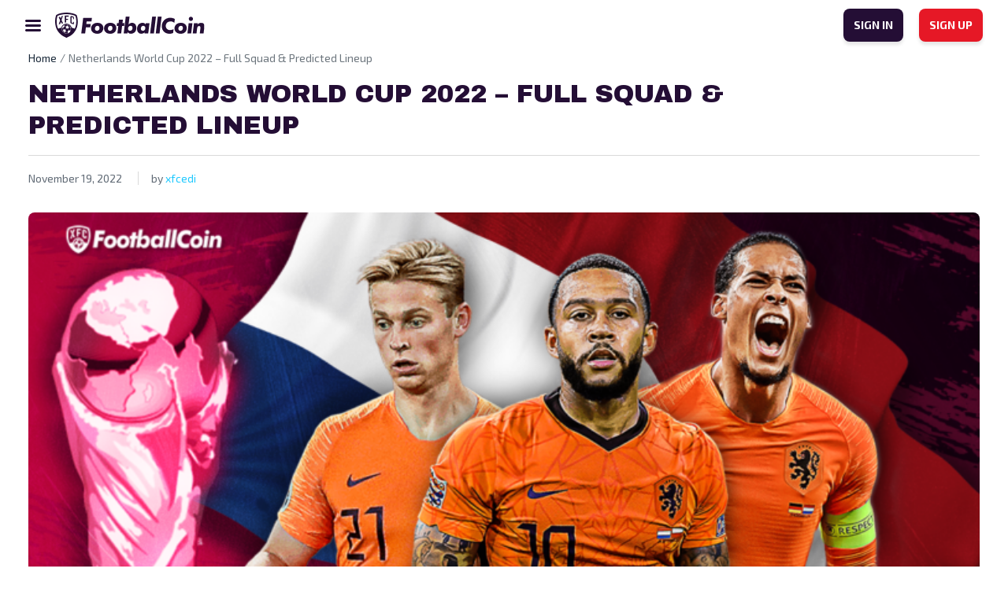

--- FILE ---
content_type: text/html; charset=UTF-8
request_url: https://www.footballcoin.io/blog/netherlands-squad-world-cup-22/
body_size: 17990
content:
<!DOCTYPE html>
<html class="no-js" lang="en-US">
<head>
    <meta charset="UTF-8">
    <title>FootballCoin.io - Live the Thrill of the game</title>
    <meta name="description" content="Live the Thrill of the game">

    <link rel="dns-prefetch" href="https://universal.wgplayer.com"/>
    <script async>!function(e, t){a = e.createElement("script"), m = e.getElementsByTagName("script")[0], a.async = 1, a.src = t, a.fetchPriority = 'high', m.parentNode.insertBefore(a, m)}(document, "https://universal.wgplayer.com/tag/?lh=" + window.location.hostname + "&wp=" + window.location.pathname + "&ws=" + window.location.search);</script>

    <meta name="viewport" content="width=device-width, initial-scale=1">
    <link rel="profile" href="https://gmpg.org/xfn/11">

    <link rel="apple-touch-icon" href="/favicon.ico">
    <link rel="icon" type="image/x-icon" href="/favicon.ico">
    <link rel="shortcut icon" href="/wp-content/themes/xfc/assets/img/icons/favicon.png"/>
    <link rel="apple-touch-icon" sizes="57x57" href="/wp-content/themes/xfc/assets/img/icons/apple-icon-57x57.png">
    <link rel="apple-touch-icon" sizes="60x60" href="/wp-content/themes/xfc/assets/img/icons/apple-icon-60x60.png">
    <link rel="apple-touch-icon" sizes="72x72" href="/wp-content/themes/xfc/assets/img/icons/apple-icon-72x72.png">
    <link rel="apple-touch-icon" sizes="76x76" href="/wp-content/themes/xfc/assets/img/icons/apple-icon-76x76.png">
    <link rel="apple-touch-icon" sizes="114x114" href="/wp-content/themes/xfc/assets/img/icons/apple-icon-114x114.png">
    <link rel="apple-touch-icon" sizes="120x120" href="/wp-content/themes/xfc/assets/img/icons/apple-icon-120x120.png">
    <link rel="apple-touch-icon" sizes="144x144" href="/wp-content/themes/xfc/assets/img/icons/apple-icon-144x144.png">
    <link rel="apple-touch-icon" sizes="152x152" href="/wp-content/themes/xfc/assets/img/icons/apple-icon-152x152.png">
    <link rel="apple-touch-icon" sizes="180x180" href="/wp-content/themes/xfc/assets/img/icons/apple-icon-180x180.png">
    <link rel="icon" type="image/png" sizes="192x192" href="/wp-content/themes/xfc/assets/img/icons/android-icon-192x192.png">
    <link rel="icon" type="image/png" sizes="32x32" href="/wp-content/themes/xfc/assets/img/icons/favicon-32x32.png">
    <link rel="icon" type="image/png" sizes="96x96" href="/wp-content/themes/xfc/assets/img/icons/favicon-96x96.png">
    <link rel="icon" type="image/png" sizes="16x16" href="/wp-content/themes/xfc/assets/img/icons/favicon-16x16.png">
        <meta name="msapplication-TileImage" content="/wp-content/themes/xfc/assets/img/icons/ms-icon-144x144.png">
    <meta name="msapplication-TileColor" content="#D31B2A">
    <meta name="theme-color" content="#D31B2A">

    <link rel="preconnect" href="https://fonts.googleapis.com">
    <link rel="preconnect" href="https://fonts.gstatic.com" crossorigin>
    <link href="https://fonts.googleapis.com/css2?family=Archivo+Black&display=swap" rel="stylesheet">
    <link href="https://fonts.googleapis.com/css2?family=Exo+2:wght@400;600;700&display=swap" rel="stylesheet">

    <meta name="theme-color" content="#fafafa">

    <!-- Google tag (gtag.js) -->
    <!-- OLD -->
    <script async src="https://www.googletagmanager.com/gtag/js?id=UA-102481050-1"></script>
    <script>
        window.dataLayer = window.dataLayer || [];
        function gtag(){dataLayer.push(arguments);}
        gtag('js', new Date());

        gtag('config', 'UA-102481050-1');
    </script>
    <!-- new GA4 -->
    <script async src="https://www.googletagmanager.com/gtag/js?id=G-0Z1NEYXJRF"></script>
    <script>
        window.dataLayer = window.dataLayer || [];
        function gtag(){dataLayer.push(arguments);}
        gtag('js', new Date());

        gtag('config', 'G-0Z1NEYXJRF');
    </script>


	<meta name='robots' content='index, follow, max-image-preview:large, max-snippet:-1, max-video-preview:-1' />

	<!-- This site is optimized with the Yoast SEO plugin v20.8 - https://yoast.com/wordpress/plugins/seo/ -->
	<title>Netherlands World Cup 2022 - Full Squad &amp; Predicted Lineup - FootballCoin.io</title>
	<meta name="description" content="How many of the Netherlands&#039; players should you choose for your fantasy football team? Here&#039;s FootballCoin&#039;s verdict, and prediction." />
	<link rel="canonical" href="https://www.footballcoin.io/blog/netherlands-squad-world-cup-22/" />
	<meta property="og:locale" content="en_US" />
	<meta property="og:type" content="article" />
	<meta property="og:title" content="Netherlands World Cup 2022 - Full Squad &amp; Predicted Lineup - FootballCoin.io" />
	<meta property="og:description" content="How many of the Netherlands&#039; players should you choose for your fantasy football team? Here&#039;s FootballCoin&#039;s verdict, and prediction." />
	<meta property="og:url" content="https://www.footballcoin.io/blog/netherlands-squad-world-cup-22/" />
	<meta property="og:site_name" content="FootballCoin.io" />
	<meta property="article:publisher" content="https://www.facebook.com/xfcfootballcoin/" />
	<meta property="article:published_time" content="2022-11-19T18:48:57+00:00" />
	<meta property="og:image" content="https://cdn.footballcoin.io/wp-content/uploads/2022/11/bANNER-TARA-netherlands-768x432.png" />
	<meta property="og:image:width" content="768" />
	<meta property="og:image:height" content="432" />
	<meta property="og:image:type" content="image/png" />
	<meta name="author" content="xfcedi" />
	<meta name="twitter:card" content="summary_large_image" />
	<meta name="twitter:creator" content="@xfcfootballcoin" />
	<meta name="twitter:site" content="@xfcfootballcoin" />
	<meta name="twitter:label1" content="Written by" />
	<meta name="twitter:data1" content="xfcedi" />
	<meta name="twitter:label2" content="Est. reading time" />
	<meta name="twitter:data2" content="3 minutes" />
	<script type="application/ld+json" class="yoast-schema-graph">{"@context":"https://schema.org","@graph":[{"@type":"Article","@id":"https://www.footballcoin.io/blog/netherlands-squad-world-cup-22/#article","isPartOf":{"@id":"https://www.footballcoin.io/blog/netherlands-squad-world-cup-22/"},"author":{"name":"xfcedi","@id":"https://www.footballcoin.io/#/schema/person/e57c108e90ef67b7c2b10ad5588bb431"},"headline":"Netherlands World Cup 2022 &#8211; Full Squad &#038; Predicted Lineup","datePublished":"2022-11-19T18:48:57+00:00","dateModified":"2022-11-19T18:48:57+00:00","mainEntityOfPage":{"@id":"https://www.footballcoin.io/blog/netherlands-squad-world-cup-22/"},"wordCount":639,"publisher":{"@id":"https://www.footballcoin.io/#organization"},"image":{"@id":"https://www.footballcoin.io/blog/netherlands-squad-world-cup-22/#primaryimage"},"thumbnailUrl":"https://cdn.footballcoin.io/wp-content/uploads/2022/11/bANNER-TARA-netherlands.png","keywords":["Netherlands","World Cup 2022"],"articleSection":["News","Top stories"],"inLanguage":"en-US"},{"@type":"WebPage","@id":"https://www.footballcoin.io/blog/netherlands-squad-world-cup-22/","url":"https://www.footballcoin.io/blog/netherlands-squad-world-cup-22/","name":"Netherlands World Cup 2022 - Full Squad & Predicted Lineup - FootballCoin.io","isPartOf":{"@id":"https://www.footballcoin.io/#website"},"primaryImageOfPage":{"@id":"https://www.footballcoin.io/blog/netherlands-squad-world-cup-22/#primaryimage"},"image":{"@id":"https://www.footballcoin.io/blog/netherlands-squad-world-cup-22/#primaryimage"},"thumbnailUrl":"https://cdn.footballcoin.io/wp-content/uploads/2022/11/bANNER-TARA-netherlands.png","datePublished":"2022-11-19T18:48:57+00:00","dateModified":"2022-11-19T18:48:57+00:00","description":"How many of the Netherlands' players should you choose for your fantasy football team? Here's FootballCoin's verdict, and prediction.","breadcrumb":{"@id":"https://www.footballcoin.io/blog/netherlands-squad-world-cup-22/#breadcrumb"},"inLanguage":"en-US","potentialAction":[{"@type":"ReadAction","target":["https://www.footballcoin.io/blog/netherlands-squad-world-cup-22/"]}]},{"@type":"ImageObject","inLanguage":"en-US","@id":"https://www.footballcoin.io/blog/netherlands-squad-world-cup-22/#primaryimage","url":"https://cdn.footballcoin.io/wp-content/uploads/2022/11/bANNER-TARA-netherlands.png","contentUrl":"https://cdn.footballcoin.io/wp-content/uploads/2022/11/bANNER-TARA-netherlands.png","width":1024,"height":576,"caption":"Netherlands World Cup fantasy football 2022"},{"@type":"BreadcrumbList","@id":"https://www.footballcoin.io/blog/netherlands-squad-world-cup-22/#breadcrumb","itemListElement":[{"@type":"ListItem","position":1,"name":"Home","item":"https://www.footballcoin.io/"},{"@type":"ListItem","position":2,"name":"Netherlands World Cup 2022 &#8211; Full Squad &#038; Predicted Lineup"}]},{"@type":"WebSite","@id":"https://www.footballcoin.io/#website","url":"https://www.footballcoin.io/","name":"FootballCoin.io","description":"Live the Thrill of the game","publisher":{"@id":"https://www.footballcoin.io/#organization"},"potentialAction":[{"@type":"SearchAction","target":{"@type":"EntryPoint","urlTemplate":"https://www.footballcoin.io/?s={search_term_string}"},"query-input":"required name=search_term_string"}],"inLanguage":"en-US"},{"@type":"Organization","@id":"https://www.footballcoin.io/#organization","name":"FootballCoin.io","url":"https://www.footballcoin.io/","logo":{"@type":"ImageObject","inLanguage":"en-US","@id":"https://www.footballcoin.io/#/schema/logo/image/","url":"https://cdn.footballcoin.io/wp-content/uploads/2019/11/XFC-Logo.png","contentUrl":"https://cdn.footballcoin.io/wp-content/uploads/2019/11/XFC-Logo.png","width":227,"height":282,"caption":"FootballCoin.io"},"image":{"@id":"https://www.footballcoin.io/#/schema/logo/image/"},"sameAs":["https://www.facebook.com/xfcfootballcoin/","https://twitter.com/xfcfootballcoin"]},{"@type":"Person","@id":"https://www.footballcoin.io/#/schema/person/e57c108e90ef67b7c2b10ad5588bb431","name":"xfcedi","image":{"@type":"ImageObject","inLanguage":"en-US","@id":"https://www.footballcoin.io/#/schema/person/image/","url":"https://secure.gravatar.com/avatar/70a4e04406be130b19f363694a4aa13a229c4c3cd89b8fa097b50e189c7daae5?s=96&d=mm&r=g","contentUrl":"https://secure.gravatar.com/avatar/70a4e04406be130b19f363694a4aa13a229c4c3cd89b8fa097b50e189c7daae5?s=96&d=mm&r=g","caption":"xfcedi"},"description":"Eduard is a writer, blogger, and musician. As a content writer, Eduard has contributed to numerous websites and publications including FootballCoin, Extra Time Talk, Fanatik, Sportskeeda, Nitrogen Sports, Bavarian FootballWorks, etc. He runs and acts as editor-in-chief of the alternative rock music website www.alt77.com Eduard is also a musician, having played and recorded in various bands and as a solo artist.","url":"https://www.footballcoin.io/blog/author/xfcedi/"}]}</script>
	<!-- / Yoast SEO plugin. -->


<link rel="alternate" type="application/rss+xml" title="FootballCoin.io &raquo; Feed" href="https://www.footballcoin.io/feed/" />
<link rel="alternate" type="application/rss+xml" title="FootballCoin.io &raquo; Comments Feed" href="https://www.footballcoin.io/comments/feed/" />
<link rel="alternate" title="oEmbed (JSON)" type="application/json+oembed" href="https://www.footballcoin.io/wp-json/oembed/1.0/embed?url=https%3A%2F%2Fwww.footballcoin.io%2Fblog%2Fnetherlands-squad-world-cup-22%2F" />
<link rel="alternate" title="oEmbed (XML)" type="text/xml+oembed" href="https://www.footballcoin.io/wp-json/oembed/1.0/embed?url=https%3A%2F%2Fwww.footballcoin.io%2Fblog%2Fnetherlands-squad-world-cup-22%2F&#038;format=xml" />
<style id='wp-img-auto-sizes-contain-inline-css'>
img:is([sizes=auto i],[sizes^="auto," i]){contain-intrinsic-size:3000px 1500px}
/*# sourceURL=wp-img-auto-sizes-contain-inline-css */
</style>
<style id='wp-emoji-styles-inline-css'>

	img.wp-smiley, img.emoji {
		display: inline !important;
		border: none !important;
		box-shadow: none !important;
		height: 1em !important;
		width: 1em !important;
		margin: 0 0.07em !important;
		vertical-align: -0.1em !important;
		background: none !important;
		padding: 0 !important;
	}
/*# sourceURL=wp-emoji-styles-inline-css */
</style>
<style id='wp-block-library-inline-css'>
:root{--wp-block-synced-color:#7a00df;--wp-block-synced-color--rgb:122,0,223;--wp-bound-block-color:var(--wp-block-synced-color);--wp-editor-canvas-background:#ddd;--wp-admin-theme-color:#007cba;--wp-admin-theme-color--rgb:0,124,186;--wp-admin-theme-color-darker-10:#006ba1;--wp-admin-theme-color-darker-10--rgb:0,107,160.5;--wp-admin-theme-color-darker-20:#005a87;--wp-admin-theme-color-darker-20--rgb:0,90,135;--wp-admin-border-width-focus:2px}@media (min-resolution:192dpi){:root{--wp-admin-border-width-focus:1.5px}}.wp-element-button{cursor:pointer}:root .has-very-light-gray-background-color{background-color:#eee}:root .has-very-dark-gray-background-color{background-color:#313131}:root .has-very-light-gray-color{color:#eee}:root .has-very-dark-gray-color{color:#313131}:root .has-vivid-green-cyan-to-vivid-cyan-blue-gradient-background{background:linear-gradient(135deg,#00d084,#0693e3)}:root .has-purple-crush-gradient-background{background:linear-gradient(135deg,#34e2e4,#4721fb 50%,#ab1dfe)}:root .has-hazy-dawn-gradient-background{background:linear-gradient(135deg,#faaca8,#dad0ec)}:root .has-subdued-olive-gradient-background{background:linear-gradient(135deg,#fafae1,#67a671)}:root .has-atomic-cream-gradient-background{background:linear-gradient(135deg,#fdd79a,#004a59)}:root .has-nightshade-gradient-background{background:linear-gradient(135deg,#330968,#31cdcf)}:root .has-midnight-gradient-background{background:linear-gradient(135deg,#020381,#2874fc)}:root{--wp--preset--font-size--normal:16px;--wp--preset--font-size--huge:42px}.has-regular-font-size{font-size:1em}.has-larger-font-size{font-size:2.625em}.has-normal-font-size{font-size:var(--wp--preset--font-size--normal)}.has-huge-font-size{font-size:var(--wp--preset--font-size--huge)}.has-text-align-center{text-align:center}.has-text-align-left{text-align:left}.has-text-align-right{text-align:right}.has-fit-text{white-space:nowrap!important}#end-resizable-editor-section{display:none}.aligncenter{clear:both}.items-justified-left{justify-content:flex-start}.items-justified-center{justify-content:center}.items-justified-right{justify-content:flex-end}.items-justified-space-between{justify-content:space-between}.screen-reader-text{border:0;clip-path:inset(50%);height:1px;margin:-1px;overflow:hidden;padding:0;position:absolute;width:1px;word-wrap:normal!important}.screen-reader-text:focus{background-color:#ddd;clip-path:none;color:#444;display:block;font-size:1em;height:auto;left:5px;line-height:normal;padding:15px 23px 14px;text-decoration:none;top:5px;width:auto;z-index:100000}html :where(.has-border-color){border-style:solid}html :where([style*=border-top-color]){border-top-style:solid}html :where([style*=border-right-color]){border-right-style:solid}html :where([style*=border-bottom-color]){border-bottom-style:solid}html :where([style*=border-left-color]){border-left-style:solid}html :where([style*=border-width]){border-style:solid}html :where([style*=border-top-width]){border-top-style:solid}html :where([style*=border-right-width]){border-right-style:solid}html :where([style*=border-bottom-width]){border-bottom-style:solid}html :where([style*=border-left-width]){border-left-style:solid}html :where(img[class*=wp-image-]){height:auto;max-width:100%}:where(figure){margin:0 0 1em}html :where(.is-position-sticky){--wp-admin--admin-bar--position-offset:var(--wp-admin--admin-bar--height,0px)}@media screen and (max-width:600px){html :where(.is-position-sticky){--wp-admin--admin-bar--position-offset:0px}}

/*# sourceURL=wp-block-library-inline-css */
</style><style id='global-styles-inline-css'>
:root{--wp--preset--aspect-ratio--square: 1;--wp--preset--aspect-ratio--4-3: 4/3;--wp--preset--aspect-ratio--3-4: 3/4;--wp--preset--aspect-ratio--3-2: 3/2;--wp--preset--aspect-ratio--2-3: 2/3;--wp--preset--aspect-ratio--16-9: 16/9;--wp--preset--aspect-ratio--9-16: 9/16;--wp--preset--color--black: #000000;--wp--preset--color--cyan-bluish-gray: #abb8c3;--wp--preset--color--white: #ffffff;--wp--preset--color--pale-pink: #f78da7;--wp--preset--color--vivid-red: #cf2e2e;--wp--preset--color--luminous-vivid-orange: #ff6900;--wp--preset--color--luminous-vivid-amber: #fcb900;--wp--preset--color--light-green-cyan: #7bdcb5;--wp--preset--color--vivid-green-cyan: #00d084;--wp--preset--color--pale-cyan-blue: #8ed1fc;--wp--preset--color--vivid-cyan-blue: #0693e3;--wp--preset--color--vivid-purple: #9b51e0;--wp--preset--gradient--vivid-cyan-blue-to-vivid-purple: linear-gradient(135deg,rgb(6,147,227) 0%,rgb(155,81,224) 100%);--wp--preset--gradient--light-green-cyan-to-vivid-green-cyan: linear-gradient(135deg,rgb(122,220,180) 0%,rgb(0,208,130) 100%);--wp--preset--gradient--luminous-vivid-amber-to-luminous-vivid-orange: linear-gradient(135deg,rgb(252,185,0) 0%,rgb(255,105,0) 100%);--wp--preset--gradient--luminous-vivid-orange-to-vivid-red: linear-gradient(135deg,rgb(255,105,0) 0%,rgb(207,46,46) 100%);--wp--preset--gradient--very-light-gray-to-cyan-bluish-gray: linear-gradient(135deg,rgb(238,238,238) 0%,rgb(169,184,195) 100%);--wp--preset--gradient--cool-to-warm-spectrum: linear-gradient(135deg,rgb(74,234,220) 0%,rgb(151,120,209) 20%,rgb(207,42,186) 40%,rgb(238,44,130) 60%,rgb(251,105,98) 80%,rgb(254,248,76) 100%);--wp--preset--gradient--blush-light-purple: linear-gradient(135deg,rgb(255,206,236) 0%,rgb(152,150,240) 100%);--wp--preset--gradient--blush-bordeaux: linear-gradient(135deg,rgb(254,205,165) 0%,rgb(254,45,45) 50%,rgb(107,0,62) 100%);--wp--preset--gradient--luminous-dusk: linear-gradient(135deg,rgb(255,203,112) 0%,rgb(199,81,192) 50%,rgb(65,88,208) 100%);--wp--preset--gradient--pale-ocean: linear-gradient(135deg,rgb(255,245,203) 0%,rgb(182,227,212) 50%,rgb(51,167,181) 100%);--wp--preset--gradient--electric-grass: linear-gradient(135deg,rgb(202,248,128) 0%,rgb(113,206,126) 100%);--wp--preset--gradient--midnight: linear-gradient(135deg,rgb(2,3,129) 0%,rgb(40,116,252) 100%);--wp--preset--font-size--small: 13px;--wp--preset--font-size--medium: 20px;--wp--preset--font-size--large: 36px;--wp--preset--font-size--x-large: 42px;--wp--preset--spacing--20: 0.44rem;--wp--preset--spacing--30: 0.67rem;--wp--preset--spacing--40: 1rem;--wp--preset--spacing--50: 1.5rem;--wp--preset--spacing--60: 2.25rem;--wp--preset--spacing--70: 3.38rem;--wp--preset--spacing--80: 5.06rem;--wp--preset--shadow--natural: 6px 6px 9px rgba(0, 0, 0, 0.2);--wp--preset--shadow--deep: 12px 12px 50px rgba(0, 0, 0, 0.4);--wp--preset--shadow--sharp: 6px 6px 0px rgba(0, 0, 0, 0.2);--wp--preset--shadow--outlined: 6px 6px 0px -3px rgb(255, 255, 255), 6px 6px rgb(0, 0, 0);--wp--preset--shadow--crisp: 6px 6px 0px rgb(0, 0, 0);}:where(.is-layout-flex){gap: 0.5em;}:where(.is-layout-grid){gap: 0.5em;}body .is-layout-flex{display: flex;}.is-layout-flex{flex-wrap: wrap;align-items: center;}.is-layout-flex > :is(*, div){margin: 0;}body .is-layout-grid{display: grid;}.is-layout-grid > :is(*, div){margin: 0;}:where(.wp-block-columns.is-layout-flex){gap: 2em;}:where(.wp-block-columns.is-layout-grid){gap: 2em;}:where(.wp-block-post-template.is-layout-flex){gap: 1.25em;}:where(.wp-block-post-template.is-layout-grid){gap: 1.25em;}.has-black-color{color: var(--wp--preset--color--black) !important;}.has-cyan-bluish-gray-color{color: var(--wp--preset--color--cyan-bluish-gray) !important;}.has-white-color{color: var(--wp--preset--color--white) !important;}.has-pale-pink-color{color: var(--wp--preset--color--pale-pink) !important;}.has-vivid-red-color{color: var(--wp--preset--color--vivid-red) !important;}.has-luminous-vivid-orange-color{color: var(--wp--preset--color--luminous-vivid-orange) !important;}.has-luminous-vivid-amber-color{color: var(--wp--preset--color--luminous-vivid-amber) !important;}.has-light-green-cyan-color{color: var(--wp--preset--color--light-green-cyan) !important;}.has-vivid-green-cyan-color{color: var(--wp--preset--color--vivid-green-cyan) !important;}.has-pale-cyan-blue-color{color: var(--wp--preset--color--pale-cyan-blue) !important;}.has-vivid-cyan-blue-color{color: var(--wp--preset--color--vivid-cyan-blue) !important;}.has-vivid-purple-color{color: var(--wp--preset--color--vivid-purple) !important;}.has-black-background-color{background-color: var(--wp--preset--color--black) !important;}.has-cyan-bluish-gray-background-color{background-color: var(--wp--preset--color--cyan-bluish-gray) !important;}.has-white-background-color{background-color: var(--wp--preset--color--white) !important;}.has-pale-pink-background-color{background-color: var(--wp--preset--color--pale-pink) !important;}.has-vivid-red-background-color{background-color: var(--wp--preset--color--vivid-red) !important;}.has-luminous-vivid-orange-background-color{background-color: var(--wp--preset--color--luminous-vivid-orange) !important;}.has-luminous-vivid-amber-background-color{background-color: var(--wp--preset--color--luminous-vivid-amber) !important;}.has-light-green-cyan-background-color{background-color: var(--wp--preset--color--light-green-cyan) !important;}.has-vivid-green-cyan-background-color{background-color: var(--wp--preset--color--vivid-green-cyan) !important;}.has-pale-cyan-blue-background-color{background-color: var(--wp--preset--color--pale-cyan-blue) !important;}.has-vivid-cyan-blue-background-color{background-color: var(--wp--preset--color--vivid-cyan-blue) !important;}.has-vivid-purple-background-color{background-color: var(--wp--preset--color--vivid-purple) !important;}.has-black-border-color{border-color: var(--wp--preset--color--black) !important;}.has-cyan-bluish-gray-border-color{border-color: var(--wp--preset--color--cyan-bluish-gray) !important;}.has-white-border-color{border-color: var(--wp--preset--color--white) !important;}.has-pale-pink-border-color{border-color: var(--wp--preset--color--pale-pink) !important;}.has-vivid-red-border-color{border-color: var(--wp--preset--color--vivid-red) !important;}.has-luminous-vivid-orange-border-color{border-color: var(--wp--preset--color--luminous-vivid-orange) !important;}.has-luminous-vivid-amber-border-color{border-color: var(--wp--preset--color--luminous-vivid-amber) !important;}.has-light-green-cyan-border-color{border-color: var(--wp--preset--color--light-green-cyan) !important;}.has-vivid-green-cyan-border-color{border-color: var(--wp--preset--color--vivid-green-cyan) !important;}.has-pale-cyan-blue-border-color{border-color: var(--wp--preset--color--pale-cyan-blue) !important;}.has-vivid-cyan-blue-border-color{border-color: var(--wp--preset--color--vivid-cyan-blue) !important;}.has-vivid-purple-border-color{border-color: var(--wp--preset--color--vivid-purple) !important;}.has-vivid-cyan-blue-to-vivid-purple-gradient-background{background: var(--wp--preset--gradient--vivid-cyan-blue-to-vivid-purple) !important;}.has-light-green-cyan-to-vivid-green-cyan-gradient-background{background: var(--wp--preset--gradient--light-green-cyan-to-vivid-green-cyan) !important;}.has-luminous-vivid-amber-to-luminous-vivid-orange-gradient-background{background: var(--wp--preset--gradient--luminous-vivid-amber-to-luminous-vivid-orange) !important;}.has-luminous-vivid-orange-to-vivid-red-gradient-background{background: var(--wp--preset--gradient--luminous-vivid-orange-to-vivid-red) !important;}.has-very-light-gray-to-cyan-bluish-gray-gradient-background{background: var(--wp--preset--gradient--very-light-gray-to-cyan-bluish-gray) !important;}.has-cool-to-warm-spectrum-gradient-background{background: var(--wp--preset--gradient--cool-to-warm-spectrum) !important;}.has-blush-light-purple-gradient-background{background: var(--wp--preset--gradient--blush-light-purple) !important;}.has-blush-bordeaux-gradient-background{background: var(--wp--preset--gradient--blush-bordeaux) !important;}.has-luminous-dusk-gradient-background{background: var(--wp--preset--gradient--luminous-dusk) !important;}.has-pale-ocean-gradient-background{background: var(--wp--preset--gradient--pale-ocean) !important;}.has-electric-grass-gradient-background{background: var(--wp--preset--gradient--electric-grass) !important;}.has-midnight-gradient-background{background: var(--wp--preset--gradient--midnight) !important;}.has-small-font-size{font-size: var(--wp--preset--font-size--small) !important;}.has-medium-font-size{font-size: var(--wp--preset--font-size--medium) !important;}.has-large-font-size{font-size: var(--wp--preset--font-size--large) !important;}.has-x-large-font-size{font-size: var(--wp--preset--font-size--x-large) !important;}
/*# sourceURL=global-styles-inline-css */
</style>

<style id='classic-theme-styles-inline-css'>
/*! This file is auto-generated */
.wp-block-button__link{color:#fff;background-color:#32373c;border-radius:9999px;box-shadow:none;text-decoration:none;padding:calc(.667em + 2px) calc(1.333em + 2px);font-size:1.125em}.wp-block-file__button{background:#32373c;color:#fff;text-decoration:none}
/*# sourceURL=/wp-includes/css/classic-themes.min.css */
</style>
<link rel='stylesheet' id='xfc-style-css' href='https://cdn.footballcoin.io/wp-content/themes/xfc/style.css?ver=1.0.0.16' media='all' />
<link rel='stylesheet' id='xfc-bootstrap-css' href='https://cdn.footballcoin.io/wp-content/themes/xfc/assets/css/bootstrap.min.css?ver=5.1.3' media='all' />
<link rel='stylesheet' id='xfc-nice-select-css' href='https://cdn.footballcoin.io/wp-content/themes/xfc/assets/css/nice-select.css?ver=1.0.0.16' media='all' />
<link rel='stylesheet' id='xfc-select2-css' href='https://cdn.footballcoin.io/wp-content/themes/xfc/assets/css/select2.min.css?ver=1.0.0.16' media='all' />
<link rel='stylesheet' id='xfc-slick-theme-css' href='https://cdn.footballcoin.io/wp-content/themes/xfc/assets/css/slick-theme.css?ver=1.0.0.16' media='all' />
<link rel='stylesheet' id='xfc-slick-css' href='https://cdn.footballcoin.io/wp-content/themes/xfc/assets/css/slick.css?ver=1.0.0.16' media='all' />
<link rel='stylesheet' id='xfc-main-css' href='https://cdn.footballcoin.io/wp-content/themes/xfc/assets/css/main.css?ver=1.0.0.16' media='all' />
<style id='rocket-lazyload-inline-css'>
.rll-youtube-player{position:relative;padding-bottom:56.23%;height:0;overflow:hidden;max-width:100%;}.rll-youtube-player iframe{position:absolute;top:0;left:0;width:100%;height:100%;z-index:100;background:0 0}.rll-youtube-player img{bottom:0;display:block;left:0;margin:auto;max-width:100%;width:100%;position:absolute;right:0;top:0;border:none;height:auto;cursor:pointer;-webkit-transition:.4s all;-moz-transition:.4s all;transition:.4s all}.rll-youtube-player img:hover{-webkit-filter:brightness(75%)}.rll-youtube-player .play{height:72px;width:72px;left:50%;top:50%;margin-left:-36px;margin-top:-36px;position:absolute;background:url(https://cdn.footballcoin.io/wp-content/plugins/rocket-lazy-load/assets/img/youtube.png) no-repeat;cursor:pointer}
/*# sourceURL=rocket-lazyload-inline-css */
</style>
<script src="https://cdn.footballcoin.io/wp-includes/js/jquery/jquery.min.js?ver=3.7.1" id="jquery-core-js"></script>
<script src="https://cdn.footballcoin.io/wp-includes/js/jquery/jquery-migrate.min.js?ver=3.4.1" id="jquery-migrate-js"></script>
<script id="seo-automated-link-building-js-extra">
var seoAutomatedLinkBuilding = {"ajaxUrl":"https://www.footballcoin.io/wp-admin/admin-ajax.php"};
//# sourceURL=seo-automated-link-building-js-extra
</script>
<script src="https://cdn.footballcoin.io/wp-content/plugins/seo-automated-link-building/js/seo-automated-link-building.js?ver=6.9" id="seo-automated-link-building-js"></script>
<link rel="https://api.w.org/" href="https://www.footballcoin.io/wp-json/" /><link rel="alternate" title="JSON" type="application/json" href="https://www.footballcoin.io/wp-json/wp/v2/posts/88782" /><link rel="EditURI" type="application/rsd+xml" title="RSD" href="https://www.footballcoin.io/xmlrpc.php?rsd" />
<meta name="generator" content="WordPress 6.9" />
<link rel='shortlink' href='https://www.footballcoin.io/?p=88782' />
<script type='text/javascript'>window.presslabs = {"home_url":"https:\/\/www.footballcoin.io"}</script><script type='text/javascript'>
	(function () {
		var pl_beacon = document.createElement('script');
		pl_beacon.type = 'text/javascript';
		pl_beacon.async = true;
		var host = 'https://www.footballcoin.io';
		if ('https:' == document.location.protocol) {
			host = host.replace('http://', 'https://');
		}
		pl_beacon.src = host + '/' + 'xD2h5APpc3T7' + '.js?ts=' + Math.floor((Math.random() * 100000) + 1);
		var first_script_tag = document.getElementsByTagName('script')[0];
		first_script_tag.parentNode.insertBefore(pl_beacon, first_script_tag);
	})();
</script><noscript><style id="rocket-lazyload-nojs-css">.rll-youtube-player, [data-lazy-src]{display:none !important;}</style></noscript><link rel='stylesheet' id='lwptoc-main-css' href='https://cdn.footballcoin.io/wp-content/plugins/luckywp-table-of-contents/front/assets/main.min.css?ver=2.1.13' media='all' />
</head>
<body class="wp-singular post-template-default single single-post postid-88782 single-format-standard wp-theme-xfc no-sidebar">
<header
        class="light simple">
    <nav>
        <div class="menu-left">
			                <img
                        src="data:image/svg+xml,%3Csvg%20xmlns='http://www.w3.org/2000/svg'%20viewBox='0%200%200%200'%3E%3C/svg%3E"
                        class="icon-menu"
                        alt="FootballCoin.io"
                        title="FootballCoin.io" data-lazy-src="https://cdn.footballcoin.io/wp-content/themes/xfc/assets/img/icon-menu-dark.svg"><noscript><img
                        src="https://cdn.footballcoin.io/wp-content/themes/xfc/assets/img/icon-menu-dark.svg"
                        class="icon-menu"
                        alt="FootballCoin.io"
                        title="FootballCoin.io"></noscript>
			            <a href="https://www.footballcoin.io"
               class="logo">
				                    <img
                            src="data:image/svg+xml,%3Csvg%20xmlns='http://www.w3.org/2000/svg'%20viewBox='0%200%200%200'%3E%3C/svg%3E"
                            alt="FootballCoin.io"
                            title="FootballCoin.io" data-lazy-src="https://cdn.footballcoin.io/wp-content/themes/xfc/assets/img/logo-dark.png"><noscript><img
                            src="https://cdn.footballcoin.io/wp-content/themes/xfc/assets/img/logo-dark.png"
                            alt="FootballCoin.io"
                            title="FootballCoin.io"></noscript>
				            </a>
        </div>
        <div class="menu-center-wrapper">
            <div class="menu-center-top">
                <a href="https://www.footballcoin.io"
                   class="logo">
					                        <img
                                src="data:image/svg+xml,%3Csvg%20xmlns='http://www.w3.org/2000/svg'%20viewBox='0%200%200%200'%3E%3C/svg%3E"
                                alt="FootballCoin.io"
                                title="FootballCoin.io" data-lazy-src="https://cdn.footballcoin.io/wp-content/themes/xfc/assets/img/logo-dark.png"><noscript><img
                                src="https://cdn.footballcoin.io/wp-content/themes/xfc/assets/img/logo-dark.png"
                                alt="FootballCoin.io"
                                title="FootballCoin.io"></noscript>
					                </a>
                <img
                        src="data:image/svg+xml,%3Csvg%20xmlns='http://www.w3.org/2000/svg'%20viewBox='0%200%200%200'%3E%3C/svg%3E"
                        class="close-nav" data-lazy-src="https://cdn.footballcoin.io/wp-content/themes/xfc/assets/img/icon-close.svg"><noscript><img
                        src="https://cdn.footballcoin.io/wp-content/themes/xfc/assets/img/icon-close.svg"
                        class="close-nav"></noscript>
            </div>
            <div class="menu-center">
									<a id="menu-item-88253" class="menu-item menu-item-type-post_type menu-item-object-page menu-item-88253"  href="https://www.footballcoin.io/what-is-footballcoin/">About</a>
<a id="menu-item-88254" class="menu-item menu-item-type-post_type menu-item-object-page menu-item-88254"  href="https://www.footballcoin.io/everything-you-need-to-know-before-entering-the-footballcoin-game/">How to play</a>
<a id="menu-item-88255" class="menu-item menu-item-type-post_type menu-item-object-page menu-item-88255"  href="https://www.footballcoin.io/what-is-xfc/">What is XFC?</a>
<a id="menu-item-88290" class="menu-item menu-item-type-post_type menu-item-object-page menu-item-88290"  href="https://www.footballcoin.io/faq/">FAQ</a>
<a id="menu-item-88257" class="menu-item menu-item-type-post_type menu-item-object-page menu-item-88257"  href="https://www.footballcoin.io/news/">News</a>
				                <div class="menu-auth">
                    <a class="btn btn-small variant-dark"
                       href="https://game.footballcoin.io/auth/login"
                       title="SIGN IN"
                       target="_blank">SIGN IN</a>
                    <a class="btn btn-small variant-red"
                       href="https://game.footballcoin.io/auth/register?utm_source=landing&utm_medium=click&utm_campaign=landing"
                       title="SIGN UP"
                       target="_blank">SIGN UP</a>
                </div>
            </div>
        </div>
        <div class="menu-right">
            <a class="btn btn-small variant-dark"
               href="https://game.footballcoin.io/auth/login"
               id="menu-signin"
               title="SIGN IN"
               target="_blank">SIGN IN</a>
            <a class="btn btn-small variant-red"
               href="https://game.footballcoin.io/auth/register?utm_source=landing&utm_medium=click&utm_campaign=landing"
               id="menu-signup"
               title="SIGN UP"
               target="_blank">SIGN UP</a>
        </div>
    </nav>
	</header><div class="container">
    <nav aria-label="breadcrumb">
	<ol class="breadcrumb">
		<li class="breadcrumb-item"><a href="https://www.footballcoin.io" title="Home">Home</a></li>
		<li class="breadcrumb-item active" aria-current="page">Netherlands World Cup 2022 &#8211; Full Squad &#038; Predicted Lineup</li>
	</ol>
</nav>
                    <div id="post-88782" class="post-88782 post type-post status-publish format-standard has-post-thumbnail hentry category-news category-top-stories tag-netherlands tag-world-cup-2022">
	<h1 class="article-title">Netherlands World Cup 2022 &#8211; Full Squad &#038; Predicted Lineup</h1>
	<div class="meta">
		<p class="date">November 19, 2022</p>
		<p class="author">by <a href="javascript:void();" title="xfcedi">xfcedi</a></p>
	</div>
			<img width="640" height="360" src="data:image/svg+xml,%3Csvg%20xmlns='http://www.w3.org/2000/svg'%20viewBox='0%200%20640%20360'%3E%3C/svg%3E" class="attachment-large size-large wp-post-image" alt="Netherlands World Cup fantasy football 2022" decoding="async" fetchpriority="high" data-lazy-srcset="https://cdn.footballcoin.io/wp-content/uploads/2022/11/bANNER-TARA-netherlands.png 1024w, https://cdn.footballcoin.io/wp-content/uploads/2022/11/bANNER-TARA-netherlands-300x169.png 300w, https://cdn.footballcoin.io/wp-content/uploads/2022/11/bANNER-TARA-netherlands-768x432.png 768w" data-lazy-sizes="(max-width: 640px) 100vw, 640px" data-lazy-src="https://cdn.footballcoin.io/wp-content/uploads/2022/11/bANNER-TARA-netherlands.png" /><noscript><img width="640" height="360" src="https://cdn.footballcoin.io/wp-content/uploads/2022/11/bANNER-TARA-netherlands.png" class="attachment-large size-large wp-post-image" alt="Netherlands World Cup fantasy football 2022" decoding="async" fetchpriority="high" srcset="https://cdn.footballcoin.io/wp-content/uploads/2022/11/bANNER-TARA-netherlands.png 1024w, https://cdn.footballcoin.io/wp-content/uploads/2022/11/bANNER-TARA-netherlands-300x169.png 300w, https://cdn.footballcoin.io/wp-content/uploads/2022/11/bANNER-TARA-netherlands-768x432.png 768w" sizes="(max-width: 640px) 100vw, 640px" /></noscript>		<div class="content-wrapper">
		<div class="content">
						<p>The Netherlands is one of the most important footballing nations. Famously, they’ve never actually won the World Cup, making the final three times.</p>
<p>Naturally, this makes the Dutch approach each World Cup tournament with a chip on their shoulder. It’s no different in 2022.</p>
<p>Although they might not be lauded among the favorites to win the tournament outright, the <em>Oranje </em>do retain some of the greatest talent players in world football.</p>
<p>This, and, what appears to be a lucky group draw, could work to their advantage.</p>
<p>Here’s The Netherlands’ potential in fantasy football, squad, and predicted line-up.</p>
<h2 class="p1"><span id="Fantasy_football_potentialOdds">Fantasy football potential/Odds</span></h2>
<p>For fantasy football fans, the Netherlands is one of the most exciting prospects. As usual, their squad features a balanced mix of established stars and up-and-coming talent.</p>
<p>This is also reflected in the players’ ratings in FootballCoin. <strong>Fewer top-rated teams have as many 1* and 2* with a realistic chance of seeing game time at the World Cup.</strong></p>
<p><strong>Tyrell Malacia, Jurrien Timber, Xavi Simmons, Cody Gakpo are among the team’s future stars.</strong> They’ve all already been signed by world-class clubs or look set to arrive there shortly.</p>
<p>And, while Holland does not have Messi or Ronaldo, proven stars are available.<strong> Virgil van Dijk is still, arguably, one of the world’s finest defenders. Mattjis de Ligt, Stefan de Vrij, or Denzel Dumfries round up a mighty defensive unit.</strong></p>
<p><strong>Meanwhile, Frenkie de Jong, Memphis Depay, and Wout Weghorst can bring much-needed creativity.</strong></p>
<p>On paper, Netherlands looks like a team that fantasy football nerds will depend on heavily, especially for the group stage.</p>
<h2 class="p1"><span id="Full_squad_predicted_line-up">Full squad &amp; predicted line-up</span></h2>
<p><strong>Goalkeepers: </strong>Justin Bijlow (Feyenoord), Andries Noppert (Heerenveen), Remko Pasveer (Ajax Amsterdam)</p>
<p><strong>Defenders: </strong>Nathan Ake (Manchester City), Daley Blind (Ajax), Virgil van Dijk (Liverpool), Denzel Dumfries (Internazionale), Jeremie Frimpong (Bayer Leverkusen), Matthijs de Ligt (Bayern Munich), Tyrell Malacia (Manchester United), Jurrien Timber (Ajax), Stefan de Vrij (Inter Milan)</p>
<p><strong>Midfielders: </strong>Steven Berghuis (Ajax), Frenkie de Jong (Barcelona), Davy Klaassen (Ajax), Teun Koopmeiners (Atalanta Bergamo), Marten de Roon (Atalanta Bergamo), Xavi Simons (PSV Eindhoven), Kenneth Taylor (Ajax)</p>
<p><strong>Forwards: </strong>Steven Bergwijn (Ajax), Memphis Depay (Barcelona), Cody Gakpo (PSV), Vincent Janssen (Antwerp), Luuk de Jong (PSV), Noah Lang (Club Brugge), Wout Weghorst (Besiktas)</p>
<p><strong>This is Netherlands’ predicted XI: Pasveer – Timber, van Dijk, Ake, Frimpong – de Jong, Koopmeiners, Blind, Gakpo – Bergwijn, Janssen</strong></p>
<h2 class="p1"><span id="Tactics_and_formations">Tactics and formations</span></h2>
<p>Expect Louis van Gaal’s team to play like a vintage Dutch side. That means that the <em>Oranje</em> enjoy high-paced, inventive, high-pressing football.</p>
<p><strong>Formation-wise, van Gaal may switch from a 4-3-3 to something resembling a 3-4-1-2 when it suits him.</strong></p>
<p>The team usually employs a classic playmaker, operating behind the two attackers. The wing-backs also tend to push up. Meanwhile, van Dijk is a ball-playing defender who likes to take on the responsibility of starting the attacking phase.</p>
<p>The questions asked about Holland’s attacking prowess may also receive a swift answer. Steven Bergwijn has been in fine form since returning to the Eredivisie.</p>
<p>Meanwhile, Depay and Weghorst are strikers equipped to face the world’s toughest defenders.</p>
<h2 class="p1"><span id="Key_players">Key players</span></h2>
<p><strong>Virgil van Dijk</strong> – He was, not long ago, arguably, the world’s best defender. It made sense then that the Dutch side is built around his talents.</p>
<p>While his form has slumped, van Dijk continues to embody many of the virtues of modern football. These are qualities toward which van Gall strives.</p>
<p><strong>Frenkie de Jong</strong> – The midfielder is a player that solves issues throughout the pitch. It’s the reason why his transfer was so hotly disputed in the summer.</p>
<p>On a good day, de Jong makes the Dutch side tick and allows everyone around him to play better. He has, however, failed to give conclusive proof of his talents in a major tournament yet.</p>
						<div class="cta">
				<img src="data:image/svg+xml,%3Csvg%20xmlns='http://www.w3.org/2000/svg'%20viewBox='0%200%200%200'%3E%3C/svg%3E" class="logo" data-lazy-src="https://cdn.footballcoin.io/wp-content/themes/xfc/assets/img/icon-logo.png"><noscript><img src="https://cdn.footballcoin.io/wp-content/themes/xfc/assets/img/icon-logo.png" class="logo"></noscript>
				<div class="message">
				<p><b>Who are your fantasy football picks?</b><br /> <b>Do you opt for many budget-friendly players?</b> <br/> Have your say by playing <b>FootballCoin</b>. You can be rewarded daily for your choices.</p>
				<a href="https://game.footballcoin.io" class="btn-outline" title="Start playing" target="_blank">Start playing</a>
				</div>
			</div>
					</div>
		<div class="lwptoc lwptoc-autoWidth lwptoc-baseItems lwptoc-light lwptoc-notInherit" data-smooth-scroll="1" data-smooth-scroll-offset="24"><div class="lwptoc_i">    <div class="lwptoc_header">
        <b class="lwptoc_title">Contents</b>            </div>
<div class="lwptoc_items lwptoc_items-visible">
    <div class="lwptoc_itemWrap"><div class="lwptoc_item">    <a href="#Fantasy_football_potentialOdds">
                    <span class="lwptoc_item_number">1</span>
                <span class="lwptoc_item_label">Fantasy football potential/Odds</span>
    </a>
    </div><div class="lwptoc_item">    <a href="#Full_squad_predicted_line-up">
                    <span class="lwptoc_item_number">2</span>
                <span class="lwptoc_item_label">Full squad &amp; predicted line-up</span>
    </a>
    </div><div class="lwptoc_item">    <a href="#Tactics_and_formations">
                    <span class="lwptoc_item_number">3</span>
                <span class="lwptoc_item_label">Tactics and formations</span>
    </a>
    </div><div class="lwptoc_item">    <a href="#Key_players">
                    <span class="lwptoc_item_number">4</span>
                <span class="lwptoc_item_label">Key players</span>
    </a>
    </div></div></div>
</div></div>			</div>
</div>
    </div>
    <div class="section-related-articles section">
        <div class="container">
            <h2 class="section-title-secondary">Related articles</h3>
            <div class="news-articles">
                <div class="news-list">
                                                                    <div id="post-90210" class="news-item post-90210 post type-post status-publish format-standard has-post-thumbnail hentry category-news category-top-stories tag-euro-2024 tag-netherlands">
			<img width="640" height="360" src="data:image/svg+xml,%3Csvg%20xmlns='http://www.w3.org/2000/svg'%20viewBox='0%200%20640%20360'%3E%3C/svg%3E" class="attachment-large size-large wp-post-image" alt="Ronald Koeman&#039;s Tactics used for The Netherlands at Euro 2024" decoding="async" loading="lazy" data-lazy-srcset="https://cdn.footballcoin.io/wp-content/uploads/2024/07/ronald-koeman-tactics-netherlands-4-1024x576.jpeg 1024w, https://cdn.footballcoin.io/wp-content/uploads/2024/07/ronald-koeman-tactics-netherlands-4-300x169.jpeg 300w, https://cdn.footballcoin.io/wp-content/uploads/2024/07/ronald-koeman-tactics-netherlands-4-768x432.jpeg 768w, https://cdn.footballcoin.io/wp-content/uploads/2024/07/ronald-koeman-tactics-netherlands-4-1536x864.jpeg 1536w, https://cdn.footballcoin.io/wp-content/uploads/2024/07/ronald-koeman-tactics-netherlands-4-2048x1152.jpeg 2048w" data-lazy-sizes="auto, (max-width: 640px) 100vw, 640px" data-lazy-src="https://cdn.footballcoin.io/wp-content/uploads/2024/07/ronald-koeman-tactics-netherlands-4-1024x576.jpeg" /><noscript><img width="640" height="360" src="https://cdn.footballcoin.io/wp-content/uploads/2024/07/ronald-koeman-tactics-netherlands-4-1024x576.jpeg" class="attachment-large size-large wp-post-image" alt="Ronald Koeman&#039;s Tactics used for The Netherlands at Euro 2024" decoding="async" loading="lazy" srcset="https://cdn.footballcoin.io/wp-content/uploads/2024/07/ronald-koeman-tactics-netherlands-4-1024x576.jpeg 1024w, https://cdn.footballcoin.io/wp-content/uploads/2024/07/ronald-koeman-tactics-netherlands-4-300x169.jpeg 300w, https://cdn.footballcoin.io/wp-content/uploads/2024/07/ronald-koeman-tactics-netherlands-4-768x432.jpeg 768w, https://cdn.footballcoin.io/wp-content/uploads/2024/07/ronald-koeman-tactics-netherlands-4-1536x864.jpeg 1536w, https://cdn.footballcoin.io/wp-content/uploads/2024/07/ronald-koeman-tactics-netherlands-4-2048x1152.jpeg 2048w" sizes="auto, (max-width: 640px) 100vw, 640px" /></noscript>		<h3><a href="https://www.footballcoin.io/blog/ronald-koemans-tactics-used-for-the-netherlands-at-euro-2024/" title="Ronald Koeman&#8217;s Tactics used for The Netherlands at Euro 2024">Ronald Koeman&#8217;s Tactics used for The Netherlands at Euro 2024</a></h3>
	<span class="date">12 Jul 2024</span>
</div>
                                                                    <div id="post-88915" class="news-item post-88915 post type-post status-publish format-standard has-post-thumbnail hentry category-news tag-world-cup-2022">
			<img width="640" height="360" src="data:image/svg+xml,%3Csvg%20xmlns='http://www.w3.org/2000/svg'%20viewBox='0%200%20640%20360'%3E%3C/svg%3E" class="attachment-large size-large wp-post-image" alt="erik ten haag jurgen klopp managerial tactical trends in 2022" decoding="async" loading="lazy" data-lazy-srcset="https://cdn.footballcoin.io/wp-content/uploads/2023/01/ten-haag-klopp.jpeg 1024w, https://cdn.footballcoin.io/wp-content/uploads/2023/01/ten-haag-klopp-300x169.jpeg 300w, https://cdn.footballcoin.io/wp-content/uploads/2023/01/ten-haag-klopp-768x432.jpeg 768w" data-lazy-sizes="auto, (max-width: 640px) 100vw, 640px" data-lazy-src="https://cdn.footballcoin.io/wp-content/uploads/2023/01/ten-haag-klopp.jpeg" /><noscript><img width="640" height="360" src="https://cdn.footballcoin.io/wp-content/uploads/2023/01/ten-haag-klopp.jpeg" class="attachment-large size-large wp-post-image" alt="erik ten haag jurgen klopp managerial tactical trends in 2022" decoding="async" loading="lazy" srcset="https://cdn.footballcoin.io/wp-content/uploads/2023/01/ten-haag-klopp.jpeg 1024w, https://cdn.footballcoin.io/wp-content/uploads/2023/01/ten-haag-klopp-300x169.jpeg 300w, https://cdn.footballcoin.io/wp-content/uploads/2023/01/ten-haag-klopp-768x432.jpeg 768w" sizes="auto, (max-width: 640px) 100vw, 640px" /></noscript>		<h3><a href="https://www.footballcoin.io/blog/the-5-biggest-tactical-trends-of-2022/" title="The 5 Biggest Tactical Trends of 2022">The 5 Biggest Tactical Trends of 2022</a></h3>
	<span class="date">07 Jan 2023</span>
</div>
                                                                    <div id="post-88910" class="news-item post-88910 post type-post status-publish format-standard has-post-thumbnail hentry category-news tag-world-cup-2022">
			<img width="640" height="360" src="data:image/svg+xml,%3Csvg%20xmlns='http://www.w3.org/2000/svg'%20viewBox='0%200%20640%20360'%3E%3C/svg%3E" class="attachment-large size-large wp-post-image" alt="Lionel Messi and Luka Modric Was Argentina the FIFA World Cup 2022 Best Team?" decoding="async" loading="lazy" data-lazy-srcset="https://cdn.footballcoin.io/wp-content/uploads/2023/01/messi-modric.jpeg 1024w, https://cdn.footballcoin.io/wp-content/uploads/2023/01/messi-modric-300x169.jpeg 300w, https://cdn.footballcoin.io/wp-content/uploads/2023/01/messi-modric-768x432.jpeg 768w" data-lazy-sizes="auto, (max-width: 640px) 100vw, 640px" data-lazy-src="https://cdn.footballcoin.io/wp-content/uploads/2023/01/messi-modric.jpeg" /><noscript><img width="640" height="360" src="https://cdn.footballcoin.io/wp-content/uploads/2023/01/messi-modric.jpeg" class="attachment-large size-large wp-post-image" alt="Lionel Messi and Luka Modric Was Argentina the FIFA World Cup 2022 Best Team?" decoding="async" loading="lazy" srcset="https://cdn.footballcoin.io/wp-content/uploads/2023/01/messi-modric.jpeg 1024w, https://cdn.footballcoin.io/wp-content/uploads/2023/01/messi-modric-300x169.jpeg 300w, https://cdn.footballcoin.io/wp-content/uploads/2023/01/messi-modric-768x432.jpeg 768w" sizes="auto, (max-width: 640px) 100vw, 640px" /></noscript>		<h3><a href="https://www.footballcoin.io/blog/the-fifa-world-cup-2022-best-team/" title="Was Argentina the FIFA World Cup 2022 Best Team?">Was Argentina the FIFA World Cup 2022 Best Team?</a></h3>
	<span class="date">03 Jan 2023</span>
</div>
                                                                    <div id="post-88841" class="news-item post-88841 post type-post status-publish format-standard has-post-thumbnail hentry category-blog category-news category-top-stories tag-argentina tag-croatia tag-world-cup-2022">
			<img width="640" height="360" src="data:image/svg+xml,%3Csvg%20xmlns='http://www.w3.org/2000/svg'%20viewBox='0%200%20640%20360'%3E%3C/svg%3E" class="attachment-large size-large wp-post-image" alt="Lionel messi - fantasy football world cup 2022" decoding="async" loading="lazy" data-lazy-srcset="https://cdn.footballcoin.io/wp-content/uploads/2022/12/asshole-messi.jpeg 1024w, https://cdn.footballcoin.io/wp-content/uploads/2022/12/asshole-messi-300x169.jpeg 300w, https://cdn.footballcoin.io/wp-content/uploads/2022/12/asshole-messi-768x432.jpeg 768w" data-lazy-sizes="auto, (max-width: 640px) 100vw, 640px" data-lazy-src="https://cdn.footballcoin.io/wp-content/uploads/2022/12/asshole-messi.jpeg" /><noscript><img width="640" height="360" src="https://cdn.footballcoin.io/wp-content/uploads/2022/12/asshole-messi.jpeg" class="attachment-large size-large wp-post-image" alt="Lionel messi - fantasy football world cup 2022" decoding="async" loading="lazy" srcset="https://cdn.footballcoin.io/wp-content/uploads/2022/12/asshole-messi.jpeg 1024w, https://cdn.footballcoin.io/wp-content/uploads/2022/12/asshole-messi-300x169.jpeg 300w, https://cdn.footballcoin.io/wp-content/uploads/2022/12/asshole-messi-768x432.jpeg 768w" sizes="auto, (max-width: 640px) 100vw, 640px" /></noscript>		<h3><a href="https://www.footballcoin.io/blog/argentina-croatia-world-cup-match-preview/" title="Argentina &#8211; Croatia | World Cup Match Preview">Argentina &#8211; Croatia | World Cup Match Preview</a></h3>
	<span class="date">12 Dec 2022</span>
</div>
                                                                    <div id="post-88836" class="news-item post-88836 post type-post status-publish format-standard has-post-thumbnail hentry category-blog category-news category-top-stories tag-argentina tag-brazil tag-croatia tag-netherlands tag-world-cup-2022">
			<img width="640" height="360" src="data:image/svg+xml,%3Csvg%20xmlns='http://www.w3.org/2000/svg'%20viewBox='0%200%20640%20360'%3E%3C/svg%3E" class="attachment-large size-large wp-post-image" alt="brazil croatia netherlands argentina quarter finals world cup" decoding="async" loading="lazy" data-lazy-srcset="https://cdn.footballcoin.io/wp-content/uploads/2022/12/brazil-players-dancing.jpeg 1024w, https://cdn.footballcoin.io/wp-content/uploads/2022/12/brazil-players-dancing-300x169.jpeg 300w, https://cdn.footballcoin.io/wp-content/uploads/2022/12/brazil-players-dancing-768x432.jpeg 768w" data-lazy-sizes="auto, (max-width: 640px) 100vw, 640px" data-lazy-src="https://cdn.footballcoin.io/wp-content/uploads/2022/12/brazil-players-dancing.jpeg" /><noscript><img width="640" height="360" src="https://cdn.footballcoin.io/wp-content/uploads/2022/12/brazil-players-dancing.jpeg" class="attachment-large size-large wp-post-image" alt="brazil croatia netherlands argentina quarter finals world cup" decoding="async" loading="lazy" srcset="https://cdn.footballcoin.io/wp-content/uploads/2022/12/brazil-players-dancing.jpeg 1024w, https://cdn.footballcoin.io/wp-content/uploads/2022/12/brazil-players-dancing-300x169.jpeg 300w, https://cdn.footballcoin.io/wp-content/uploads/2022/12/brazil-players-dancing-768x432.jpeg 768w" sizes="auto, (max-width: 640px) 100vw, 640px" /></noscript>		<h3><a href="https://www.footballcoin.io/blog/croatia-brazil-netherlands-argentina-quarter-final-match-previews/" title="Croatia &#8211; Brazil &#038; Netherlands &#8211; Argentina | Quarter-Final Match Previews">Croatia &#8211; Brazil &#038; Netherlands &#8211; Argentina | Quarter-Final Match Previews</a></h3>
	<span class="date">09 Dec 2022</span>
</div>
                                                                    <div id="post-88831" class="news-item post-88831 post type-post status-publish format-standard has-post-thumbnail hentry category-blog category-news category-top-stories tag-portugal tag-switzerland tag-world-cup-2022">
			<img width="640" height="360" src="data:image/svg+xml,%3Csvg%20xmlns='http://www.w3.org/2000/svg'%20viewBox='0%200%20640%20360'%3E%3C/svg%3E" class="attachment-large size-large wp-post-image" alt="Portugal - Switzerland - Match Preview" decoding="async" loading="lazy" data-lazy-srcset="https://cdn.footballcoin.io/wp-content/uploads/2022/12/Portugal.jpeg 1024w, https://cdn.footballcoin.io/wp-content/uploads/2022/12/Portugal-300x169.jpeg 300w, https://cdn.footballcoin.io/wp-content/uploads/2022/12/Portugal-768x432.jpeg 768w" data-lazy-sizes="auto, (max-width: 640px) 100vw, 640px" data-lazy-src="https://cdn.footballcoin.io/wp-content/uploads/2022/12/Portugal.jpeg" /><noscript><img width="640" height="360" src="https://cdn.footballcoin.io/wp-content/uploads/2022/12/Portugal.jpeg" class="attachment-large size-large wp-post-image" alt="Portugal - Switzerland - Match Preview" decoding="async" loading="lazy" srcset="https://cdn.footballcoin.io/wp-content/uploads/2022/12/Portugal.jpeg 1024w, https://cdn.footballcoin.io/wp-content/uploads/2022/12/Portugal-300x169.jpeg 300w, https://cdn.footballcoin.io/wp-content/uploads/2022/12/Portugal-768x432.jpeg 768w" sizes="auto, (max-width: 640px) 100vw, 640px" /></noscript>		<h3><a href="https://www.footballcoin.io/blog/portugal-switzerland-match-preview/" title="Portugal &#8211; Switzerland | Match Preview">Portugal &#8211; Switzerland | Match Preview</a></h3>
	<span class="date">06 Dec 2022</span>
</div>
                                                                    <div id="post-88818" class="news-item post-88818 post type-post status-publish format-standard has-post-thumbnail hentry category-blog category-news tag-ghana tag-serbia tag-switzerland tag-uruguay tag-world-cup-2022">
			<img width="640" height="360" src="data:image/svg+xml,%3Csvg%20xmlns='http://www.w3.org/2000/svg'%20viewBox='0%200%20640%20360'%3E%3C/svg%3E" class="attachment-large size-large wp-post-image" alt="Ghana - Uruguay &amp; Serbia - Switzerland - Previews" decoding="async" loading="lazy" data-lazy-srcset="https://cdn.footballcoin.io/wp-content/uploads/2022/12/suarez-ghana.jpeg 1024w, https://cdn.footballcoin.io/wp-content/uploads/2022/12/suarez-ghana-300x169.jpeg 300w, https://cdn.footballcoin.io/wp-content/uploads/2022/12/suarez-ghana-768x432.jpeg 768w" data-lazy-sizes="auto, (max-width: 640px) 100vw, 640px" data-lazy-src="https://cdn.footballcoin.io/wp-content/uploads/2022/12/suarez-ghana.jpeg" /><noscript><img width="640" height="360" src="https://cdn.footballcoin.io/wp-content/uploads/2022/12/suarez-ghana.jpeg" class="attachment-large size-large wp-post-image" alt="Ghana - Uruguay &amp; Serbia - Switzerland - Previews" decoding="async" loading="lazy" srcset="https://cdn.footballcoin.io/wp-content/uploads/2022/12/suarez-ghana.jpeg 1024w, https://cdn.footballcoin.io/wp-content/uploads/2022/12/suarez-ghana-300x169.jpeg 300w, https://cdn.footballcoin.io/wp-content/uploads/2022/12/suarez-ghana-768x432.jpeg 768w" sizes="auto, (max-width: 640px) 100vw, 640px" /></noscript>		<h3><a href="https://www.footballcoin.io/blog/ghana-uruguay-serbia-switzerland-previews/" title="Ghana &#8211; Uruguay &#038; Serbia &#8211; Switzerland | World Cup Match Preview">Ghana &#8211; Uruguay &#038; Serbia &#8211; Switzerland | World Cup Match Preview</a></h3>
	<span class="date">01 Dec 2022</span>
</div>
                                                                    <div id="post-88806" class="news-item post-88806 post type-post status-publish format-standard has-post-thumbnail hentry category-news tag-portugal tag-world-cup-2022">
			<img width="640" height="360" src="data:image/svg+xml,%3Csvg%20xmlns='http://www.w3.org/2000/svg'%20viewBox='0%200%20640%20360'%3E%3C/svg%3E" class="attachment-large size-large wp-post-image" alt="Portugal World Cup" decoding="async" loading="lazy" data-lazy-srcset="https://cdn.footballcoin.io/wp-content/uploads/2022/11/bANNER-TARA-Portugal-copy.png 1024w, https://cdn.footballcoin.io/wp-content/uploads/2022/11/bANNER-TARA-Portugal-copy-300x169.png 300w, https://cdn.footballcoin.io/wp-content/uploads/2022/11/bANNER-TARA-Portugal-copy-768x432.png 768w" data-lazy-sizes="auto, (max-width: 640px) 100vw, 640px" data-lazy-src="https://cdn.footballcoin.io/wp-content/uploads/2022/11/bANNER-TARA-Portugal-copy.png" /><noscript><img width="640" height="360" src="https://cdn.footballcoin.io/wp-content/uploads/2022/11/bANNER-TARA-Portugal-copy.png" class="attachment-large size-large wp-post-image" alt="Portugal World Cup" decoding="async" loading="lazy" srcset="https://cdn.footballcoin.io/wp-content/uploads/2022/11/bANNER-TARA-Portugal-copy.png 1024w, https://cdn.footballcoin.io/wp-content/uploads/2022/11/bANNER-TARA-Portugal-copy-300x169.png 300w, https://cdn.footballcoin.io/wp-content/uploads/2022/11/bANNER-TARA-Portugal-copy-768x432.png 768w" sizes="auto, (max-width: 640px) 100vw, 640px" /></noscript>		<h3><a href="https://www.footballcoin.io/blog/portugal-world-cup-2022-full-squad-predicted-lineup/" title="Portugal World Cup 2022 &#8211; Full Squad &#038; Predicted Lineup">Portugal World Cup 2022 &#8211; Full Squad &#038; Predicted Lineup</a></h3>
	<span class="date">24 Nov 2022</span>
</div>
                                                                    <div id="post-88789" class="news-item post-88789 post type-post status-publish format-standard has-post-thumbnail hentry category-news category-top-stories tag-france tag-world-cup-2022">
			<img width="640" height="360" src="data:image/svg+xml,%3Csvg%20xmlns='http://www.w3.org/2000/svg'%20viewBox='0%200%20640%20360'%3E%3C/svg%3E" class="attachment-large size-large wp-post-image" alt="France world cup 2022" decoding="async" loading="lazy" data-lazy-srcset="https://cdn.footballcoin.io/wp-content/uploads/2022/11/bANNER-TARA-france.png 1024w, https://cdn.footballcoin.io/wp-content/uploads/2022/11/bANNER-TARA-france-300x169.png 300w, https://cdn.footballcoin.io/wp-content/uploads/2022/11/bANNER-TARA-france-768x432.png 768w" data-lazy-sizes="auto, (max-width: 640px) 100vw, 640px" data-lazy-src="https://cdn.footballcoin.io/wp-content/uploads/2022/11/bANNER-TARA-france.png" /><noscript><img width="640" height="360" src="https://cdn.footballcoin.io/wp-content/uploads/2022/11/bANNER-TARA-france.png" class="attachment-large size-large wp-post-image" alt="France world cup 2022" decoding="async" loading="lazy" srcset="https://cdn.footballcoin.io/wp-content/uploads/2022/11/bANNER-TARA-france.png 1024w, https://cdn.footballcoin.io/wp-content/uploads/2022/11/bANNER-TARA-france-300x169.png 300w, https://cdn.footballcoin.io/wp-content/uploads/2022/11/bANNER-TARA-france-768x432.png 768w" sizes="auto, (max-width: 640px) 100vw, 640px" /></noscript>		<h3><a href="https://www.footballcoin.io/blog/france-world-cup-2022-full-squad-predicted-lineup/" title="France World Cup 2022 &#8211; Full Squad &#038; Predicted Lineup">France World Cup 2022 &#8211; Full Squad &#038; Predicted Lineup</a></h3>
	<span class="date">21 Nov 2022</span>
</div>
                                                                    <div id="post-88782" class="news-item post-88782 post type-post status-publish format-standard has-post-thumbnail hentry category-news category-top-stories tag-netherlands tag-world-cup-2022">
			<img width="640" height="360" src="data:image/svg+xml,%3Csvg%20xmlns='http://www.w3.org/2000/svg'%20viewBox='0%200%20640%20360'%3E%3C/svg%3E" class="attachment-large size-large wp-post-image" alt="Netherlands World Cup fantasy football 2022" decoding="async" loading="lazy" data-lazy-srcset="https://cdn.footballcoin.io/wp-content/uploads/2022/11/bANNER-TARA-netherlands.png 1024w, https://cdn.footballcoin.io/wp-content/uploads/2022/11/bANNER-TARA-netherlands-300x169.png 300w, https://cdn.footballcoin.io/wp-content/uploads/2022/11/bANNER-TARA-netherlands-768x432.png 768w" data-lazy-sizes="auto, (max-width: 640px) 100vw, 640px" data-lazy-src="https://cdn.footballcoin.io/wp-content/uploads/2022/11/bANNER-TARA-netherlands.png" /><noscript><img width="640" height="360" src="https://cdn.footballcoin.io/wp-content/uploads/2022/11/bANNER-TARA-netherlands.png" class="attachment-large size-large wp-post-image" alt="Netherlands World Cup fantasy football 2022" decoding="async" loading="lazy" srcset="https://cdn.footballcoin.io/wp-content/uploads/2022/11/bANNER-TARA-netherlands.png 1024w, https://cdn.footballcoin.io/wp-content/uploads/2022/11/bANNER-TARA-netherlands-300x169.png 300w, https://cdn.footballcoin.io/wp-content/uploads/2022/11/bANNER-TARA-netherlands-768x432.png 768w" sizes="auto, (max-width: 640px) 100vw, 640px" /></noscript>		<h3><a href="https://www.footballcoin.io/blog/netherlands-squad-world-cup-22/" title="Netherlands World Cup 2022 &#8211; Full Squad &#038; Predicted Lineup">Netherlands World Cup 2022 &#8211; Full Squad &#038; Predicted Lineup</a></h3>
	<span class="date">19 Nov 2022</span>
</div>
                                                                    <div id="post-88753" class="news-item post-88753 post type-post status-publish format-standard has-post-thumbnail hentry category-news category-top-stories tag-england tag-world-cup-2022">
			<img width="640" height="360" src="data:image/svg+xml,%3Csvg%20xmlns='http://www.w3.org/2000/svg'%20viewBox='0%200%20640%20360'%3E%3C/svg%3E" class="attachment-large size-large wp-post-image" alt="England world cup 2022" decoding="async" loading="lazy" data-lazy-srcset="https://cdn.footballcoin.io/wp-content/uploads/2022/11/design-generic-england.png 1024w, https://cdn.footballcoin.io/wp-content/uploads/2022/11/design-generic-england-300x169.png 300w, https://cdn.footballcoin.io/wp-content/uploads/2022/11/design-generic-england-768x432.png 768w" data-lazy-sizes="auto, (max-width: 640px) 100vw, 640px" data-lazy-src="https://cdn.footballcoin.io/wp-content/uploads/2022/11/design-generic-england.png" /><noscript><img width="640" height="360" src="https://cdn.footballcoin.io/wp-content/uploads/2022/11/design-generic-england.png" class="attachment-large size-large wp-post-image" alt="England world cup 2022" decoding="async" loading="lazy" srcset="https://cdn.footballcoin.io/wp-content/uploads/2022/11/design-generic-england.png 1024w, https://cdn.footballcoin.io/wp-content/uploads/2022/11/design-generic-england-300x169.png 300w, https://cdn.footballcoin.io/wp-content/uploads/2022/11/design-generic-england-768x432.png 768w" sizes="auto, (max-width: 640px) 100vw, 640px" /></noscript>		<h3><a href="https://www.footballcoin.io/blog/england-squad-world-cup-22/" title="England World Cup 2022 &#8211; Full Squad &#038; Predicted Lineup">England World Cup 2022 &#8211; Full Squad &#038; Predicted Lineup</a></h3>
	<span class="date">17 Nov 2022</span>
</div>
                                                                    <div id="post-88747" class="news-item post-88747 post type-post status-publish format-standard has-post-thumbnail hentry category-news category-top-stories tag-argentina tag-world-cup-2022">
			<img width="640" height="360" src="data:image/svg+xml,%3Csvg%20xmlns='http://www.w3.org/2000/svg'%20viewBox='0%200%20640%20360'%3E%3C/svg%3E" class="attachment-large size-large wp-post-image" alt="Argentina World Cup fantasy football 2022 FootballCoin" decoding="async" loading="lazy" data-lazy-srcset="https://cdn.footballcoin.io/wp-content/uploads/2022/11/bANNER-TARA-argentina-copy-2.png 1024w, https://cdn.footballcoin.io/wp-content/uploads/2022/11/bANNER-TARA-argentina-copy-2-300x169.png 300w, https://cdn.footballcoin.io/wp-content/uploads/2022/11/bANNER-TARA-argentina-copy-2-768x432.png 768w" data-lazy-sizes="auto, (max-width: 640px) 100vw, 640px" data-lazy-src="https://cdn.footballcoin.io/wp-content/uploads/2022/11/bANNER-TARA-argentina-copy-2.png" /><noscript><img width="640" height="360" src="https://cdn.footballcoin.io/wp-content/uploads/2022/11/bANNER-TARA-argentina-copy-2.png" class="attachment-large size-large wp-post-image" alt="Argentina World Cup fantasy football 2022 FootballCoin" decoding="async" loading="lazy" srcset="https://cdn.footballcoin.io/wp-content/uploads/2022/11/bANNER-TARA-argentina-copy-2.png 1024w, https://cdn.footballcoin.io/wp-content/uploads/2022/11/bANNER-TARA-argentina-copy-2-300x169.png 300w, https://cdn.footballcoin.io/wp-content/uploads/2022/11/bANNER-TARA-argentina-copy-2-768x432.png 768w" sizes="auto, (max-width: 640px) 100vw, 640px" /></noscript>		<h3><a href="https://www.footballcoin.io/blog/argentina-squad-world-cup-22/" title="Argentina World Cup 2022 &#8211; Full Squad &#038; Predicted Lineup">Argentina World Cup 2022 &#8211; Full Squad &#038; Predicted Lineup</a></h3>
	<span class="date"></span>
</div>
                                    </div>
            </div>
        </div>
    </div>
<div class="banner-join hero">
	<img class="bg-img" src="data:image/svg+xml,%3Csvg%20xmlns='http://www.w3.org/2000/svg'%20viewBox='0%200%200%200'%3E%3C/svg%3E" alt="" data-lazy-src="https://cdn.footballcoin.io/wp-content/themes/xfc/assets/img/banner-join.png"><noscript><img class="bg-img" src="https://cdn.footballcoin.io/wp-content/themes/xfc/assets/img/banner-join.png" alt=""></noscript>
	<img class="bg-img-mobile" src="data:image/svg+xml,%3Csvg%20xmlns='http://www.w3.org/2000/svg'%20viewBox='0%200%200%200'%3E%3C/svg%3E" alt="" data-lazy-src="https://cdn.footballcoin.io/wp-content/themes/xfc/assets/img/banner-join-mobile.png"><noscript><img class="bg-img-mobile" src="https://cdn.footballcoin.io/wp-content/themes/xfc/assets/img/banner-join-mobile.png" alt=""></noscript>
	<div class="container">
		<div class="content">
			<h2 id="footer-title">Join the best football Fantasy game and find the manager inside you</h2>
			<p id="footer-description">Real matches, real oponents,dream  team!</p>
			<a href="https://game.footballcoin.io/auth/register?utm_source=landing&utm_medium=click&utm_campaign=landing" class="btn secondary" id="footer-button" title="Sign up now" target="_blank">Sign up now</a>
		</div>
	</div>
</div>
		<footer class="main-footer">
			<div class="container">
				<div class="d-flex-custom align-items-center flex-wrap">
					<img class="logo" src="data:image/svg+xml,%3Csvg%20xmlns='http://www.w3.org/2000/svg'%20viewBox='0%200%200%200'%3E%3C/svg%3E" alt="" data-lazy-src="https://cdn.footballcoin.io/wp-content/themes/xfc/assets/img/logo.svg"><noscript><img class="logo" src="https://cdn.footballcoin.io/wp-content/themes/xfc/assets/img/logo.svg" alt=""></noscript>
					<div class="select-language">
						<select name="language" id="language">
							<option value="" selected>EN</option>
							<option value="de" >DE</option>
							<option value="es" >ES</option>
							<option value="fr" >FR</option>
							<option value="it" >IT</option>
							<option value="pt" >PT</option>
							<option value="ro" >RO</option>
							<option value="ru" >RU</option>
						</select>
					</div>
					<p class="copyright">Copyright &copy; 2026 FootballCoin.</p>
				</div>
				<div class="d-flex-custom align-items-center flex-wrap footer-menu-wrapper">
											<ul class="footer-menu footer-menu-left"><li id="menu-item-88258" class="menu-item menu-item-type-custom menu-item-object-custom menu-item-88258"><a href="/">Home</a></li>
<li id="menu-item-88259" class="menu-item menu-item-type-post_type menu-item-object-page menu-item-88259"><a href="https://www.footballcoin.io/what-is-xfc/">What is XFC?</a></li>
<li id="menu-item-88260" class="menu-item menu-item-type-custom menu-item-object-custom menu-item-88260"><a href="https://cdn.footballcoin.io/wp-content/uploads/2018/06/WhitePaper_FootballCoin.pdf">Whitepaper</a></li>
<li id="menu-item-88261" class="menu-item menu-item-type-custom menu-item-object-custom menu-item-88261"><a href="https://www.xfccoin.io/">XFC Coin</a></li>
<li id="menu-item-88262" class="menu-item menu-item-type-post_type menu-item-object-page menu-item-88262"><a href="https://www.footballcoin.io/contact/">Contact</a></li>
</ul>																<ul class="footer-menu footer-menu-right"><li id="menu-item-88263" class="menu-item menu-item-type-post_type menu-item-object-page menu-item-88263"><a href="https://www.footballcoin.io/privacy-policy/">Privacy policy</a></li>
<li id="menu-item-88264" class="menu-item menu-item-type-post_type menu-item-object-page menu-item-88264"><a href="https://www.footballcoin.io/cookie-policy/">Cookie Policy</a></li>
<li id="menu-item-88265" class="menu-item menu-item-type-post_type menu-item-object-page menu-item-88265"><a href="https://www.footballcoin.io/terms-of-use/">Terms of use</a></li>
<li id="menu-item-88266" class="menu-item menu-item-type-post_type menu-item-object-page menu-item-88266"><a href="https://www.footballcoin.io/responsible-disclosure/">Responsible Disclosure</a></li>
</ul>									</div>
				<p class="copyright copyright-mobile">Copyright &copy; 2026 FootballCoin.</p>
			</div>
		</footer>
		<script type="speculationrules">
{"prefetch":[{"source":"document","where":{"and":[{"href_matches":"/*"},{"not":{"href_matches":["/wp-*.php","/wp-admin/*","/wp-content/uploads/*","/wp-content/*","/wp-content/plugins/*","/wp-content/themes/xfc/*","/*\\?(.+)"]}},{"not":{"selector_matches":"a[rel~=\"nofollow\"]"}},{"not":{"selector_matches":".no-prefetch, .no-prefetch a"}}]},"eagerness":"conservative"}]}
</script>
<script src="https://cdn.footballcoin.io/wp-content/themes/xfc/js/navigation.js?ver=1.0.0.16" id="xfc-navigation-js"></script>
<script src="https://cdn.footballcoin.io/wp-content/themes/xfc/assets/js/vendor/bootstrap.min.js?ver=5.1.3" id="xfc-bootstrap-js"></script>
<script src="https://cdn.footballcoin.io/wp-content/themes/xfc/assets/js/vendor/jquery-3.6.0.min.js?ver=3.6.0" id="xfc-jquery-js"></script>
<script src="https://cdn.footballcoin.io/wp-content/themes/xfc/assets/js/vendor/jquery.nice-select.js?ver=1.1.0" id="xfc-jquery-nice-select-js"></script>
<script src="https://cdn.footballcoin.io/wp-content/themes/xfc/assets/js/vendor/modernizr-3.11.2.min.js?ver=3.11.2" id="xfc-modernizr-js"></script>
<script src="https://cdn.footballcoin.io/wp-content/themes/xfc/assets/js/vendor/select2.min.js?ver=4.1.0-rc.0" id="xfc-select2-js"></script>
<script src="https://cdn.footballcoin.io/wp-content/themes/xfc/assets/js/vendor/slick.min.js?ver=1.0.0.16" id="xfc-slick-js"></script>
<script src="https://cdn.footballcoin.io/wp-content/themes/xfc/assets/js/custom.js?ver=1.0.0.16" id="xfc-custom-js"></script>
<script src="https://cdn.footballcoin.io/wp-content/plugins/luckywp-table-of-contents/front/assets/main.min.js?ver=2.1.13" id="lwptoc-main-js"></script>
<script id="wp-emoji-settings" type="application/json">
{"baseUrl":"https://s.w.org/images/core/emoji/17.0.2/72x72/","ext":".png","svgUrl":"https://s.w.org/images/core/emoji/17.0.2/svg/","svgExt":".svg","source":{"concatemoji":"https://cdn.footballcoin.io/wp-includes/js/wp-emoji-release.min.js?ver=6.9"}}
</script>
<script type="module">
/*! This file is auto-generated */
const a=JSON.parse(document.getElementById("wp-emoji-settings").textContent),o=(window._wpemojiSettings=a,"wpEmojiSettingsSupports"),s=["flag","emoji"];function i(e){try{var t={supportTests:e,timestamp:(new Date).valueOf()};sessionStorage.setItem(o,JSON.stringify(t))}catch(e){}}function c(e,t,n){e.clearRect(0,0,e.canvas.width,e.canvas.height),e.fillText(t,0,0);t=new Uint32Array(e.getImageData(0,0,e.canvas.width,e.canvas.height).data);e.clearRect(0,0,e.canvas.width,e.canvas.height),e.fillText(n,0,0);const a=new Uint32Array(e.getImageData(0,0,e.canvas.width,e.canvas.height).data);return t.every((e,t)=>e===a[t])}function p(e,t){e.clearRect(0,0,e.canvas.width,e.canvas.height),e.fillText(t,0,0);var n=e.getImageData(16,16,1,1);for(let e=0;e<n.data.length;e++)if(0!==n.data[e])return!1;return!0}function u(e,t,n,a){switch(t){case"flag":return n(e,"\ud83c\udff3\ufe0f\u200d\u26a7\ufe0f","\ud83c\udff3\ufe0f\u200b\u26a7\ufe0f")?!1:!n(e,"\ud83c\udde8\ud83c\uddf6","\ud83c\udde8\u200b\ud83c\uddf6")&&!n(e,"\ud83c\udff4\udb40\udc67\udb40\udc62\udb40\udc65\udb40\udc6e\udb40\udc67\udb40\udc7f","\ud83c\udff4\u200b\udb40\udc67\u200b\udb40\udc62\u200b\udb40\udc65\u200b\udb40\udc6e\u200b\udb40\udc67\u200b\udb40\udc7f");case"emoji":return!a(e,"\ud83e\u1fac8")}return!1}function f(e,t,n,a){let r;const o=(r="undefined"!=typeof WorkerGlobalScope&&self instanceof WorkerGlobalScope?new OffscreenCanvas(300,150):document.createElement("canvas")).getContext("2d",{willReadFrequently:!0}),s=(o.textBaseline="top",o.font="600 32px Arial",{});return e.forEach(e=>{s[e]=t(o,e,n,a)}),s}function r(e){var t=document.createElement("script");t.src=e,t.defer=!0,document.head.appendChild(t)}a.supports={everything:!0,everythingExceptFlag:!0},new Promise(t=>{let n=function(){try{var e=JSON.parse(sessionStorage.getItem(o));if("object"==typeof e&&"number"==typeof e.timestamp&&(new Date).valueOf()<e.timestamp+604800&&"object"==typeof e.supportTests)return e.supportTests}catch(e){}return null}();if(!n){if("undefined"!=typeof Worker&&"undefined"!=typeof OffscreenCanvas&&"undefined"!=typeof URL&&URL.createObjectURL&&"undefined"!=typeof Blob)try{var e="postMessage("+f.toString()+"("+[JSON.stringify(s),u.toString(),c.toString(),p.toString()].join(",")+"));",a=new Blob([e],{type:"text/javascript"});const r=new Worker(URL.createObjectURL(a),{name:"wpTestEmojiSupports"});return void(r.onmessage=e=>{i(n=e.data),r.terminate(),t(n)})}catch(e){}i(n=f(s,u,c,p))}t(n)}).then(e=>{for(const n in e)a.supports[n]=e[n],a.supports.everything=a.supports.everything&&a.supports[n],"flag"!==n&&(a.supports.everythingExceptFlag=a.supports.everythingExceptFlag&&a.supports[n]);var t;a.supports.everythingExceptFlag=a.supports.everythingExceptFlag&&!a.supports.flag,a.supports.everything||((t=a.source||{}).concatemoji?r(t.concatemoji):t.wpemoji&&t.twemoji&&(r(t.twemoji),r(t.wpemoji)))});
//# sourceURL=https://cdn.footballcoin.io/wp-includes/js/wp-emoji-loader.min.js
</script>
<script>window.lazyLoadOptions = {
                elements_selector: "img[data-lazy-src],.rocket-lazyload,iframe[data-lazy-src]",
                data_src: "lazy-src",
                data_srcset: "lazy-srcset",
                data_sizes: "lazy-sizes",
                class_loading: "lazyloading",
                class_loaded: "lazyloaded",
                threshold: 300,
                callback_loaded: function(element) {
                    if ( element.tagName === "IFRAME" && element.dataset.rocketLazyload == "fitvidscompatible" ) {
                        if (element.classList.contains("lazyloaded") ) {
                            if (typeof window.jQuery != "undefined") {
                                if (jQuery.fn.fitVids) {
                                    jQuery(element).parent().fitVids();
                                }
                            }
                        }
                    }
                }};
        window.addEventListener('LazyLoad::Initialized', function (e) {
            var lazyLoadInstance = e.detail.instance;

            if (window.MutationObserver) {
                var observer = new MutationObserver(function(mutations) {
                    var image_count = 0;
                    var iframe_count = 0;
                    var rocketlazy_count = 0;

                    mutations.forEach(function(mutation) {
                        for (i = 0; i < mutation.addedNodes.length; i++) {
                            if (typeof mutation.addedNodes[i].getElementsByTagName !== 'function') {
                                return;
                            }

                           if (typeof mutation.addedNodes[i].getElementsByClassName !== 'function') {
                                return;
                            }

                            images = mutation.addedNodes[i].getElementsByTagName('img');
                            is_image = mutation.addedNodes[i].tagName == "IMG";
                            iframes = mutation.addedNodes[i].getElementsByTagName('iframe');
                            is_iframe = mutation.addedNodes[i].tagName == "IFRAME";
                            rocket_lazy = mutation.addedNodes[i].getElementsByClassName('rocket-lazyload');

                            image_count += images.length;
			                iframe_count += iframes.length;
			                rocketlazy_count += rocket_lazy.length;

                            if(is_image){
                                image_count += 1;
                            }

                            if(is_iframe){
                                iframe_count += 1;
                            }
                        }
                    } );

                    if(image_count > 0 || iframe_count > 0 || rocketlazy_count > 0){
                        lazyLoadInstance.update();
                    }
                } );

                var b      = document.getElementsByTagName("body")[0];
                var config = { childList: true, subtree: true };

                observer.observe(b, config);
            }
        }, false);</script><script data-no-minify="1" async src="https://cdn.footballcoin.io/wp-content/plugins/rocket-lazy-load/assets/js/16.1/lazyload.min.js"></script><script>function lazyLoadThumb(e){var t='<img loading="lazy" data-lazy-src="https://i.ytimg.com/vi/ID/hqdefault.jpg" alt="" width="480" height="360"><noscript><img src="https://i.ytimg.com/vi/ID/hqdefault.jpg" alt="" width="480" height="360"></noscript>',a='<div class="play"></div>';return t.replace("ID",e)+a}function lazyLoadYoutubeIframe(){var e=document.createElement("iframe"),t="ID?autoplay=1";t+=0===this.dataset.query.length?'':'&'+this.dataset.query;e.setAttribute("src",t.replace("ID",this.dataset.src)),e.setAttribute("frameborder","0"),e.setAttribute("allowfullscreen","1"),e.setAttribute("allow", "accelerometer; autoplay; encrypted-media; gyroscope; picture-in-picture"),this.parentNode.replaceChild(e,this)}document.addEventListener("DOMContentLoaded",function(){var e,t,a=document.getElementsByClassName("rll-youtube-player");for(t=0;t<a.length;t++)e=document.createElement("div"),e.setAttribute("data-id",a[t].dataset.id),e.setAttribute("data-query", a[t].dataset.query),e.setAttribute("data-src", a[t].dataset.src),e.innerHTML=lazyLoadThumb(a[t].dataset.id),e.onclick=lazyLoadYoutubeIframe,a[t].appendChild(e)});</script>	</body>
</html>


--- FILE ---
content_type: application/javascript
request_url: https://cdn.footballcoin.io/wp-content/themes/xfc/assets/js/custom.js?ver=1.0.0.16
body_size: 4335
content:
// the translations
const resources = {
    en: {
        translation: {
            "menu": {
                "signin": "SIGN IN",
                "signup": "SIGN UP"
            },
            "header": {
                "title": "EN Live the thrill of the game",
                "subtitle1": "TO PLAY",
                "subtitle2": "TO JOIN",
                "description": "FootballCoin is the most complete Football Fantasy Game where you can collect player cards, build teams and compete in real-data competitions for your chance to win XFC, the game’s crypto currency.",
                "button": "Start Playing"
            },
            "daily": {
                "title": "Daily contests with daily prizes"
            },
            "create-team": {
                "title": "Create your team, compete and win contest in minutes",
                "step1": {
                    "title": "Step 1",
                    "description": "Create/Login into <br class='visible-mobile'> your account"
                },
                "step2": {
                    "title": "Step 2",
                    "description": "Select a contest to <br class='visible-mobile'> compete in"
                },
                "step3": {
                    "title": "Step 3",
                    "description": "Build your <br>dream team"
                },
                "step4": {
                    "title": "Step 4",
                    "description": "Win contests and <br class='visible-mobile'> crypto currency"
                },
                "button": "Start Playing"
            },
            "top-features": {
                "title": "Join a comuntity of passionate managers",
                "feature1": {
                    "title": "International football leagues with all the data",
                    "description": "We cover the biggest national and international football competitions. <br> Do you want to play in Europe’s most popular local championships? <br> Assemble your team and choose from:"
                },
                "feature2": {
                    "title": "Hundreds of collectible player cards on the blockchain market",
                    "description": "Your favorite football players are part of our game. Find them all in our marketplace and make them your own. Choose to trade and collect more cards to cement your dominance!"
                },
                "feature3": {
                    "title": "Dozens of stadiums from all around the world",
                    "description": "Be in the official owner’s box on Old Trafford, Santiago Bernabeu or another legendary stadium in our marketplace. <br> Buy your stadium and organize your private contests. Take your game to another level!"
                },
                "button": "Join NOW"
            },
            "features": {
                "feature1": {
                    "title": "Chose from multiple Active contests based on real life Data",
                    "description": "FootballCoin hosts daily contests where you can win thousands of euros in XFC prizes during EURO 2020. <br> Many contests are free to join. Enter in contests and start winning glory and XFC!"
                },
                "feature2": {
                    "title": "Create teams  to compete with others and collect your dream team",
                    "description": "Are you the best football manager? <br> Show off your football knowledge by choosing the best team lineup for each contest. Select your cards from the contest pool, add your owned cards and surpass your competition."
                },
                "feature3": {
                    "title": "Secure marketplace where you can make real deals",
                    "description": "Buy or sell player cards from other users and compete to get the next football superstar. <br> Act as a scout or trader and seek out the best deals on the market. You can also be an investor, buy cards and lease them for XFC."
                },
                "feature4": {
                    "title": "Make informed decisions with complex stats",
                    "description": "Get all the information needed to make selections and predictions. Easy viewable  and searchhable full stats and historic data."
                }
            },
            "footer": {
                "title": "Join the best football Fantasy game and find the manager inside you",
                "description": "Real matches, real oponents,dream  team!",
                "button": "Sign up now"
            }
        }

    },
    de: {
        translation: {
            "menu": {
                "signin": "SIGN IN",
                "signup": "SIGN UP"
            },
            "header": {
                "title": "DE Live the thrill of the game",
                "subtitle1": "TO PLAY",
                "subtitle2": "TO JOIN",
                "description": "FootballCoin is the most complete Football Fantasy Game where you can collect player cards, build teams and compete in real-data competitions for your chance to win XFC, the game’s crypto currency.",
                "button": "Start Playing"
            },
            "daily": {
                "title": "Daily contests with daily prizes"
            },
            "create-team": {
                "title": "Create your team, compete and win contest in minutes",
                "step1": {
                    "title": "Step 1",
                    "description": "Create/Login into <br class='visible-mobile'> your account"
                },
                "step2": {
                    "title": "Step 2",
                    "description": "Select a contest to <br class='visible-mobile'> compete in"
                },
                "step3": {
                    "title": "Step 3",
                    "description": "Build your <br>dream team"
                },
                "step4": {
                    "title": "Step 4",
                    "description": "Win contests and <br class='visible-mobile'> crypto currency"
                }
            }
        }

    }
};

$(document).ready(function () {
    var scrollTopOffset = 0;

    //Mobile menu
    const menuMobile = $('.menu-center-wrapper');

    $('.icon-menu').on('click', function() {
        menuMobile.addClass('open');
        $('body').css('overflow', 'hidden');
    });

    $('.close-nav').on('click', function() {
        menuMobile.removeClass('open');
        $('body').css('overflow', 'auto');
    });

    // Sidemenu to select on mobile
    function formatState (state) {
        if (!state.id) {
            return state.text;
        }

        let className = '';

        //Check if '-' appears more than once in the id, it means it has the format #step-3-1 and is a substep
        let count = (state.id.match(/-/g) || []).length;
        console.log({count})
        if(count > 1) {
            className = 'substep';
        }
        var $state = $(
          '<span class="' + className + '">' + state.text + '</span>'
        );
        return $state;
    };

    if(typeof $('.side-menu-mobile')[0] !== "undefined") {
        $('.side-menu-mobile').select2({
            minimumResultsForSearch: -1,
            width: '100%',
            templateResult: formatState
        });
    }

    // Footer language switcher
    $('footer select').niceSelect();

    // Check if element is in the viewport
    $.fn.isInViewport = function() {
        var elementTop = $(this).offset().top - 100;
        var elementBottom = elementTop + $(this).outerHeight();

        var viewportTop = $(window).scrollTop();
        var viewportBottom = viewportTop + $(window).height();

        return elementTop + ($(window).height()) < viewportBottom && elementBottom > viewportTop ;
    };

    if ($('div').hasClass('content-section')) {
        $(window).scroll(function() {
            // Check if the submenu section is in the viewport
            $('.content-section').each(function () {
                var activeSection = $(this).attr('id');
                if ($(this).isInViewport()) {
                    var activeLink = $('.to-section[href="#' + activeSection + '"]');
                    activeLink.parent().addClass('active');
                } else {
                    $('.to-section[href="#' + activeSection + '"]').parent().removeClass('active');
                }
            });
        });
    }

    // Link scroll to section
    $(document).on('click', '.to-section', function(e) {
        // prevent standard hash navigation (avoid blinking in IE)
        e.preventDefault();
        var id = $(this).attr('href');
        var $id = $(id);
        if ($id.length === 0) {
            return;
        }
        var pos = $id.offset().top - scrollTopOffset;
        $('body, html').stop().animate({scrollTop: pos}, 'fast', 'linear');
    });

    $('.side-menu-mobile').on('change', function() {
        var id = $(this).val();
        var $id = $(id);
        if ($id.length === 0) {
            return;
        }
        var pos = $id.offset().top - scrollTopOffset;
        $('body, html').stop().animate({scrollTop: pos}, 'fast', 'linear');
    });

    // Animate On Scroll init
    // AOS.init({disable: 'mobile'});


//     i18next
//       // detect user language
//       // learn more: https://github.com/i18next/i18next-browser-languageDetector
//       // .use(LanguageDetector)
//       // init i18next
//       // for all options read: https://www.i18next.com/overview/configuration-options
//       .init({
//           debug: false,
//           lng: "en",
//           fallbackLng: 'en',
//           interpolation: {
//               escapeValue: false, // not needed for react as it escapes by default
//           },
//           resources
//       }, function(err, t) {
//           // initialized and ready to go!
//           updateContent();
//       });
//
//
// // just set some content and react to language changes
// // could be optimized using vue-i18next, jquery-i18next, react-i18next, ...
//     function updateContent() {
//         document.getElementById('menu-signin').innerHTML = i18next.t('menu.signin');
//         document.getElementById('menu-signup').innerHTML = i18next.t('menu.signup');
//         document.getElementById('header-title').innerHTML = i18next.t('header.title');
//         document.getElementById('header-subtitle1').innerHTML = i18next.t('header.subtitle1');
//         document.getElementById('header-subtitle2').innerHTML = i18next.t('header.subtitle2');
//         document.getElementById('header-description').innerHTML = i18next.t('header.description');
//         document.getElementById('header-button').innerHTML = i18next.t('header.button');
//         document.getElementById('daily-title').innerHTML = i18next.t('daily.title');
//         document.getElementById('create-team-title').innerHTML = i18next.t('create-team.title');
//         document.getElementById('create-team-step1-title').innerHTML = i18next.t('create-team.step1.title');
//         document.getElementById('create-team-step1-description').innerHTML = i18next.t('create-team.step1.description');
//         document.getElementById('create-team-step2-title').innerHTML = i18next.t('create-team.step2.title');
//         document.getElementById('create-team-step2-description').innerHTML = i18next.t('create-team.step2.description');
//         document.getElementById('create-team-step3-title').innerHTML = i18next.t('create-team.step3.title');
//         document.getElementById('create-team-step3-description').innerHTML = i18next.t('create-team.step3.description');
//         document.getElementById('create-team-step4-title').innerHTML = i18next.t('create-team.step4.title');
//         document.getElementById('create-team-step4-description').innerHTML = i18next.t('create-team.step4.description');
//         document.getElementById('top-features-title').innerHTML = i18next.t('top-features.title');
//         document.getElementById('top-features-feature1-title').innerHTML = i18next.t('top-features.feature1.title');
//         document.getElementById('top-features-feature1-description').innerHTML = i18next.t('top-features.feature1.description');
//         document.getElementById('top-features-feature2-title').innerHTML = i18next.t('top-features.feature2.title');
//         document.getElementById('top-features-feature2-description').innerHTML = i18next.t('top-features.feature2.description');
//         document.getElementById('top-features-feature3-title').innerHTML = i18next.t('top-features.feature3.title');
//         document.getElementById('top-features-feature3-description').innerHTML = i18next.t('top-features.feature3.description');
//         document.getElementById('top-features-button').innerHTML = i18next.t('top-features.button');
//         document.getElementById('features-title').innerHTML = i18next.t('features.title');
//         document.getElementById('features-feature1-title').innerHTML = i18next.t('features.feature1.title');
//         document.getElementById('features-feature1-description').innerHTML = i18next.t('features.feature1.description');
//         document.getElementById('features-feature2-title').innerHTML = i18next.t('features.feature2.title');
//         document.getElementById('features-feature2-description').innerHTML = i18next.t('features.feature2.description');
//         document.getElementById('features-feature3-title').innerHTML = i18next.t('features.feature3.title');
//         document.getElementById('features-feature3-description').innerHTML = i18next.t('features.feature3.description');
//         document.getElementById('footer-title').innerHTML = i18next.t('footer.title');
//         document.getElementById('footer-description').innerHTML = i18next.t('footer.description');
//         document.getElementById('footer-button').innerHTML = i18next.t('footer.button');
//     }

    function changeLng(lng) {
        i18next.changeLanguage(lng);
    }

    // i18next.on('languageChanged', () => {
    //     updateContent();
    // });

    $("#language").change(function (e) {
        document.location.href = '/'+e.target.value;
    });

    // Partners carousel
    $('.partners').slick({
        dots: true,
        arrows: false,
        infinite: false,
        slidesToShow: 5,
        slidesToScroll: 1,
        responsive: [
            {
                breakpoint: 767,
                settings: {
                    slidesToShow: 3,
                    slidesToScroll: 1,
                }
            },
        ]
    });

    // FAQ carousel
    $('.faq-tabs .nav-tabs').slick({
        dots: false,
        arrows: false,
        infinite: false,
        slidesToShow: 4,
        slidesToScroll: 1,
        responsive: [
            {
                breakpoint: 767,
                settings: {
                    dots: true,
                    slidesToShow: 1.2,
                    slidesToScroll: 1,
                    focusOnSelect: true
                }
            },
            {
                breakpoint: 1300,
                settings: {
                    dots: true,
                    slidesToShow: 3,
                    slidesToScroll: 1,
                    focusOnSelect: true
                }
            },
        ]
    });

    // Related articles carousel
    $('.page-template-default .news-list, .post-template-default .news-list').slick({
        dots: false,
        arrows: false,
        infinite: false,
        slidesToShow: 3,
        slidesToScroll: 3,
        responsive: [
            {
                breakpoint: 767,
                settings: {
                    slidesToShow: 2.2,
                    slidesToScroll: 1,
                    focusOnSelect: true
                }
            },
        ]
    });

    $('.faq-tabs .nav-link').on('click', function(e) {
        e.preventDefault();
        const id = $(this).attr('data-tab');
        $('.faq-tabs .nav-link').removeClass('active');
        $(this).addClass('active');
        $('.faq-tabs .tab-pane').removeClass('active show');
        $('.faq-tabs').find('#' + id).addClass('active show');
    });



    $(window).on('load resize orientationchange', function() {
        // Initializes a slick carousel only on mobile screens
        var $carouselNews = $('.news-slider-mobile');
        if ($(window).width() > 767) {
            if ($carouselNews.hasClass('slick-initialized')) {
                $carouselNews.slick('unslick');
            }
        }
        else {
            if (!$carouselNews.hasClass('slick-initialized')) {
                $carouselNews.slick({
                    dots: false,
                    arrows: false,
                    infinite: false,
                    slidesToShow: 2.3,
                    slidesToScroll: 1,
                    mobileFirst: true
                });
            }
        }
    });

    const loadMoreElement = document.getElementById('load-more');
    if (loadMoreElement !== null) {
        loadMoreElement.addEventListener('click', function (event) {
            const newsArticlesElement = document.querySelector('.page-template-page-news .news-articles');
            const newsListElements = document.querySelectorAll('.news-list');
            const paged = newsArticlesElement.getAttribute('data-paged');

            const params = new URLSearchParams(window.location.search);
            const paramsQ = params.get('q') !== null ? params.get('q') : '';

            const formData = new FormData();
            formData.append('paged', paged === '0' ? 2 : parseInt(paged) + 1);
            formData.append('q', paramsQ);

            fetch('/wp-admin/admin-ajax.php?action=load_more_posts', {
                method: 'POST',
                body: formData
            })
            .then(function (response) {
                return response.json();
            })
            .then(function (response) {
                if (response.success === true) {
                    newsListElements[1].innerHTML += response.data;
                    newsArticlesElement.dataset.paged = paged === '0' ? 2 : parseInt(paged) + 1;
                    window.history.pushState('', '', '/news/page/'+newsArticlesElement.dataset.paged+'/?q='+paramsQ);
                } else {
                    loadMoreElement.style.display = 'none';
                }
            })
            .catch();
        }, false);
    }

    $(window).on('load resize orientationchange', function() {
        var $categoriesContainerUlElements = $('.categories .container ul');
        if ($(window).width() > 767) {
            if ($categoriesContainerUlElements.hasClass('slick-initialized')) {
                $categoriesContainerUlElements.slick('unslick');
            }
        }
        else {
            if (!$categoriesContainerUlElements.hasClass('slick-initialized')) {
                $categoriesContainerUlElements.slick({
                    dots: false,
                    arrows: false,
                    infinite: false,
                    slidesToShow: 1,
                    slidesToScroll: 1,
                    mobileFirst: true
                });
            }
        }
    });
});
